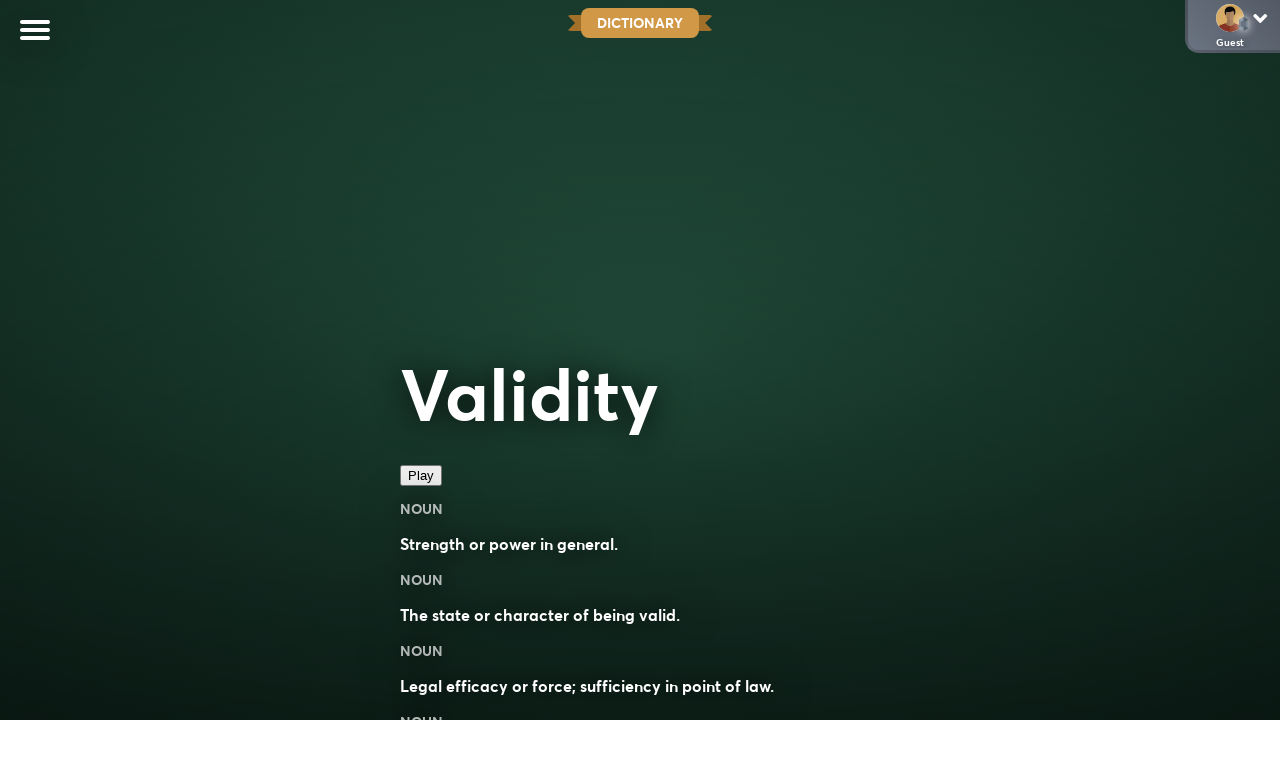

--- FILE ---
content_type: text/html; charset=UTF-8
request_url: https://wordshake.com/definition/validity
body_size: 46058
content:
<!DOCTYPE html>
<html lang="en-US">

<head>
	<title>validity - Definition and Meaning</title>
	<meta charset="UTF-8" />
	<meta name="viewport" content="width=device-width, initial-scale=1.0, minimum-scale=1.0, maximum-scale=1.0, shrink-to-fit=no, user-scalable=no" />
	<meta name="google-site-verification" content="N51ucjEr60xa_JTnAJY9acB90YzCCqlF6jEw441h2Mk" />
	<meta name="p:domain_verify" content="b18f1c9ddfd0bef59f50d6693d3c8321" />

	<link rel="icon" href="/wp-content/uploads/2023/07/wordshake-favicon-1.png" type="image/png">
	
	

	
	
	
	

	
	
	
		
	
	
	
	
	
	
	
	
	
	
	
	<!--FREESTAR-->

	
	<!-- PLACE THIS SCRIPT INSIDE OF YOUR HEAD TAGS -->

<script data-cfasync="false" type="text/javascript">
  (()=>{"use strict";var t={175:(t,e,n)=>{n.d(e,{A:()=>c});var r=n(601),o=n.n(r),i=n(314),a=n.n(i)()(o());a.push([t.id,'div._1mbd8ky{position:fixed;top:0;left:0;width:100%;height:100%;background:rgba(0,0,0,.4);z-index:999999}div._1mbd8ky *{box-sizing:border-box}div._1mbd8ky div._198yzhg{position:fixed;top:50%;left:50%;transform:translate(-50%, -50%);display:flex;flex-direction:column;justify-content:flex-start;min-height:25vh;width:50%;background-color:#fff;border:none;border-radius:1em;box-shadow:0 0 10px rgba(0,0,0,.3);text-align:center;font-size:13px;font-family:Arial,Helvetica,sans-serif;font-weight:bold;line-height:2;color:#000}div._1mbd8ky div._198yzhg *:before,div._1mbd8ky div._198yzhg *:after{content:"";display:none}@media screen and (max-width: 479px){div._1mbd8ky div._198yzhg{font-size:13px;width:90%}}@media screen and (min-width: 480px){div._1mbd8ky div._198yzhg{font-size:14px;width:80%}}@media screen and (min-width: 608px){div._1mbd8ky div._198yzhg{font-size:14px;width:70%}}@media screen and (min-width: 960px){div._1mbd8ky div._198yzhg{font-size:16px;width:70%}}@media screen and (min-width: 1200px){div._1mbd8ky div._198yzhg{font-size:16px;width:840px}}div._1mbd8ky div._198yzhg header{width:100%;background-color:rgba(0,0,0,0);border:0;color:inherit;display:block;font-size:1em;font-family:inherit;letter-spacing:normal;margin:0;opacity:1;outline:none;padding:1em 2em;position:static;text-align:center}div._1mbd8ky div._198yzhg header img{display:inline;margin:0 0 16px 0;padding:0;max-width:240px;max-height:60px}div._1mbd8ky div._198yzhg header h2{display:block;line-height:1.3;padding:0;font-family:inherit;font-weight:normal;font-style:normal;text-decoration:initial;text-align:center;font-size:1.75em;margin:0;color:inherit}div._1mbd8ky div._198yzhg header h2:not(img+*){margin-top:30px}div._1mbd8ky div._198yzhg header span.ggmtgz{position:absolute;top:0;right:15px;font-size:2em;font-weight:normal;cursor:pointer;color:inherit}div._1mbd8ky div._198yzhg header span.ggmtgz:hover{filter:brightness(115%)}div._1mbd8ky div._198yzhg section{width:100%;margin:0;padding:1em 2em;text-align:center;font-family:inherit;color:inherit;background:rgba(0,0,0,0)}div._1mbd8ky div._198yzhg section p{display:block;margin:0 0 1em 0;line-height:1.5;text-align:center;font-size:1em;font-family:inherit;color:inherit;overflow-wrap:break-word;font-weight:normal;font-style:normal;text-decoration:initial}div._1mbd8ky div._198yzhg section p:last-of-type{margin:0 0 1.5em 0}div._1mbd8ky div._198yzhg section.ijl1ch{display:block}div._1mbd8ky div._198yzhg section.ijl1ch.v1fx5m{display:none}div._1mbd8ky div._198yzhg section.ijl1ch a.nb9oy2.zl2fp4{color:var(--zl2fp4)}div._1mbd8ky div._198yzhg section.ijl1ch a.nb9oy2._1ogdq5f{text-decoration:var(--_1ogdq5f)}div._1mbd8ky div._198yzhg section.ijl1ch a.nb9oy2._1o7vm1f:visited{color:var(--_1o7vm1f)}div._1mbd8ky div._198yzhg section.ijl1ch div.axogvc{display:block;margin:.75em;padding:0}div._1mbd8ky div._198yzhg section.ijl1ch div.axogvc p._19ax4ey{max-width:80%;margin:0 auto;padding:0;font-size:.85em;color:inherit;font-style:normal;font-weight:normal;cursor:pointer}div._1mbd8ky div._198yzhg section._1863sjh{display:block}div._1mbd8ky div._198yzhg section._1863sjh.v1fx5m{display:none}div._1mbd8ky div._198yzhg section._1863sjh h4._1uwwg2n{color:inherit;text-align:initial;font-weight:normal;font-family:inherit;font-size:1.125em;margin:0 0 .5em .5em}div._1mbd8ky div._198yzhg section._1863sjh div._1w7m8bp{display:flex;margin:1.5em 0}div._1mbd8ky div._198yzhg section._1863sjh div._1w7m8bp ul.hyxf2p{max-height:300px;flex:2;list-style:none;overflow-y:auto;margin:0 1em 0 0;padding-inline-start:0}@media screen and (min-width: 608px){div._1mbd8ky div._198yzhg section._1863sjh div._1w7m8bp ul.hyxf2p{flex:1;margin:0 2em 0 0}}div._1mbd8ky div._198yzhg section._1863sjh div._1w7m8bp ul.hyxf2p li{padding:.75em;cursor:pointer;background:rgba(0,0,0,.05);font-weight:bold}div._1mbd8ky div._198yzhg section._1863sjh div._1w7m8bp ul.hyxf2p li:hover{background:rgba(0,0,0,.075)}div._1mbd8ky div._198yzhg section._1863sjh div._1w7m8bp ul.hyxf2p li.vm0jvi{color:var(--_13jktuh);background:var(--_1j43n1n)}div._1mbd8ky div._198yzhg section._1863sjh div._1w7m8bp div.rrdw3j{max-height:300px;overflow-y:auto;flex:3;display:flex;flex-direction:column;justify-content:space-between;text-align:initial}div._1mbd8ky div._198yzhg section._1863sjh div._1w7m8bp div.rrdw3j ol.aty11x{display:none;list-style-type:decimal;text-align:initial;padding:0;margin:0 2em;font-weight:normal}div._1mbd8ky div._198yzhg section._1863sjh div._1w7m8bp div.rrdw3j ol.aty11x.vm0jvi{display:block}div._1mbd8ky div._198yzhg section._1863sjh div._1w7m8bp div.rrdw3j p{margin:1em 0 0;text-align:inherit;font-style:italic}div._1mbd8ky div._198yzhg section._1863sjh button._1ungsbp{font-size:1em;text-transform:initial}div._1mbd8ky div._198yzhg button._12a8rkv{width:auto;height:auto;max-width:90%;cursor:pointer;display:inline-block;letter-spacing:normal;margin:.75em;opacity:1;outline:none;overflow-wrap:break-word;font-family:inherit;font-weight:normal;font-style:normal;text-decoration:initial;text-transform:uppercase;text-align:center;color:#fff;font-size:1.15em;padding:.75em 2em;padding-inline:2em;padding-block:.75em;line-height:normal;background:#40c28a;border:none;border-radius:.25em;box-shadow:none}div._1mbd8ky div._198yzhg button._12a8rkv:hover{filter:brightness(115%);box-shadow:none}div._1mbd8ky div._198yzhg a._1ad7ks0{height:50px;width:50px;position:absolute;bottom:5px;right:5px}div._1mbd8ky div._198yzhg a._1ad7ks0 img{position:initial;height:100%;width:100%;filter:drop-shadow(1px 1px 1px var(--_1szoe3t))}',""]);const c=a},314:t=>{t.exports=function(t){var e=[];return e.toString=function(){return this.map((function(e){var n="",r=void 0!==e[5];return e[4]&&(n+="@supports (".concat(e[4],") {")),e[2]&&(n+="@media ".concat(e[2]," {")),r&&(n+="@layer".concat(e[5].length>0?" ".concat(e[5]):""," {")),n+=t(e),r&&(n+="}"),e[2]&&(n+="}"),e[4]&&(n+="}"),n})).join("")},e.i=function(t,n,r,o,i){"string"==typeof t&&(t=[[null,t,void 0]]);var a={};if(r)for(var c=0;c<this.length;c++){var s=this[c][0];null!=s&&(a[s]=!0)}for(var l=0;l<t.length;l++){var u=[].concat(t[l]);r&&a[u[0]]||(void 0!==i&&(void 0===u[5]||(u[1]="@layer".concat(u[5].length>0?" ".concat(u[5]):""," {").concat(u[1],"}")),u[5]=i),n&&(u[2]?(u[1]="@media ".concat(u[2]," {").concat(u[1],"}"),u[2]=n):u[2]=n),o&&(u[4]?(u[1]="@supports (".concat(u[4],") {").concat(u[1],"}"),u[4]=o):u[4]="".concat(o)),e.push(u))}},e}},601:t=>{t.exports=function(t){return t[1]}},72:t=>{var e=[];function n(t){for(var n=-1,r=0;r<e.length;r++)if(e[r].identifier===t){n=r;break}return n}function r(t,r){for(var i={},a=[],c=0;c<t.length;c++){var s=t[c],l=r.base?s[0]+r.base:s[0],u=i[l]||0,d="".concat(l," ").concat(u);i[l]=u+1;var f=n(d),h={css:s[1],media:s[2],sourceMap:s[3],supports:s[4],layer:s[5]};if(-1!==f)e[f].references++,e[f].updater(h);else{var p=o(h,r);r.byIndex=c,e.splice(c,0,{identifier:d,updater:p,references:1})}a.push(d)}return a}function o(t,e){var n=e.domAPI(e);n.update(t);return function(e){if(e){if(e.css===t.css&&e.media===t.media&&e.sourceMap===t.sourceMap&&e.supports===t.supports&&e.layer===t.layer)return;n.update(t=e)}else n.remove()}}t.exports=function(t,o){var i=r(t=t||[],o=o||{});return function(t){t=t||[];for(var a=0;a<i.length;a++){var c=n(i[a]);e[c].references--}for(var s=r(t,o),l=0;l<i.length;l++){var u=n(i[l]);0===e[u].references&&(e[u].updater(),e.splice(u,1))}i=s}}},659:t=>{var e={};t.exports=function(t,n){var r=function(t){if(void 0===e[t]){var n=document.querySelector(t);if(window.HTMLIFrameElement&&n instanceof window.HTMLIFrameElement)try{n=n.contentDocument.head}catch(t){n=null}e[t]=n}return e[t]}(t);if(!r)throw new Error("Couldn't find a style target. This probably means that the value for the 'insert' parameter is invalid.");r.appendChild(n)}},540:t=>{t.exports=function(t){var e=document.createElement("style");return t.setAttributes(e,t.attributes),t.insert(e,t.options),e}},56:(t,e,n)=>{t.exports=function(t){var e=n.nc;e&&t.setAttribute("nonce",e)}},825:t=>{t.exports=function(t){if("undefined"==typeof document)return{update:function(){},remove:function(){}};var e=t.insertStyleElement(t);return{update:function(n){!function(t,e,n){var r="";n.supports&&(r+="@supports (".concat(n.supports,") {")),n.media&&(r+="@media ".concat(n.media," {"));var o=void 0!==n.layer;o&&(r+="@layer".concat(n.layer.length>0?" ".concat(n.layer):""," {")),r+=n.css,o&&(r+="}"),n.media&&(r+="}"),n.supports&&(r+="}");var i=n.sourceMap;i&&"undefined"!=typeof btoa&&(r+=`\n/*# sourceMappingURL=data:application/json;base64,`.concat(btoa(unescape(encodeURIComponent(JSON.stringify(i))))," */")),e.styleTagTransform(r,t,e.options)}(e,t,n)},remove:function(){!function(t){if(null===t.parentNode)return!1;t.parentNode.removeChild(t)}(e)}}}},113:t=>{t.exports=function(t,e){if(e.styleSheet)e.styleSheet.cssText=t;else{for(;e.firstChild;)e.removeChild(e.firstChild);e.appendChild(document.createTextNode(t))}}}},e={};function n(r){var o=e[r];if(void 0!==o)return o.exports;var i=e[r]={id:r,exports:{}};return t[r](i,i.exports,n),i.exports}n.n=t=>{var e=t&&t.__esModule?()=>t.default:()=>t;return n.d(e,{a:e}),e},n.d=(t,e)=>{for(var r in e)n.o(e,r)&&!n.o(t,r)&&Object.defineProperty(t,r,{enumerable:!0,get:e[r]})},n.o=(t,e)=>Object.prototype.hasOwnProperty.call(t,e),n.nc=void 0;const r={randomUUID:"undefined"!=typeof crypto&&crypto.randomUUID&&crypto.randomUUID.bind(crypto)};let o;const i=new Uint8Array(16);function a(){if(!o&&(o="undefined"!=typeof crypto&&crypto.getRandomValues&&crypto.getRandomValues.bind(crypto),!o))throw new Error("crypto.getRandomValues() not supported. See https://github.com/uuidjs/uuid#getrandomvalues-not-supported");return o(i)}const c=[];for(let t=0;t<256;++t)c.push((t+256).toString(16).slice(1));function s(t,e=0){return c[t[e+0]]+c[t[e+1]]+c[t[e+2]]+c[t[e+3]]+"-"+c[t[e+4]]+c[t[e+5]]+"-"+c[t[e+6]]+c[t[e+7]]+"-"+c[t[e+8]]+c[t[e+9]]+"-"+c[t[e+10]]+c[t[e+11]]+c[t[e+12]]+c[t[e+13]]+c[t[e+14]]+c[t[e+15]]}const l=function(t,e,n){if(r.randomUUID&&!e&&!t)return r.randomUUID();const o=(t=t||{}).random||(t.rng||a)();if(o[6]=15&o[6]|64,o[8]=63&o[8]|128,e){n=n||0;for(let t=0;t<16;++t)e[n+t]=o[t];return e}return s(o)};var u=n(72),d=n.n(u),f=n(825),h=n.n(f),p=n(659),v=n.n(p),m=n(56),y=n.n(m),g=n(540),b=n.n(g),w=n(113),x=n.n(w),k=n(175),L={};L.styleTagTransform=x(),L.setAttributes=y(),L.insert=v().bind(null,"head"),L.domAPI=h(),L.insertStyleElement=b();d()(k.A,L);k.A&&k.A.locals&&k.A.locals;function E(t){return E="function"==typeof Symbol&&"symbol"==typeof Symbol.iterator?function(t){return typeof t}:function(t){return t&&"function"==typeof Symbol&&t.constructor===Symbol&&t!==Symbol.prototype?"symbol":typeof t},E(t)}function C(){C=function(){return e};var t,e={},n=Object.prototype,r=n.hasOwnProperty,o=Object.defineProperty||function(t,e,n){t[e]=n.value},i="function"==typeof Symbol?Symbol:{},a=i.iterator||"@@iterator",c=i.asyncIterator||"@@asyncIterator",s=i.toStringTag||"@@toStringTag";function l(t,e,n){return Object.defineProperty(t,e,{value:n,enumerable:!0,configurable:!0,writable:!0}),t[e]}try{l({},"")}catch(t){l=function(t,e,n){return t[e]=n}}function u(t,e,n,r){var i=e&&e.prototype instanceof y?e:y,a=Object.create(i.prototype),c=new T(r||[]);return o(a,"_invoke",{value:A(t,n,c)}),a}function d(t,e,n){try{return{type:"normal",arg:t.call(e,n)}}catch(t){return{type:"throw",arg:t}}}e.wrap=u;var f="suspendedStart",h="suspendedYield",p="executing",v="completed",m={};function y(){}function g(){}function b(){}var w={};l(w,a,(function(){return this}));var x=Object.getPrototypeOf,k=x&&x(x(_([])));k&&k!==n&&r.call(k,a)&&(w=k);var L=b.prototype=y.prototype=Object.create(w);function S(t){["next","throw","return"].forEach((function(e){l(t,e,(function(t){return this._invoke(e,t)}))}))}function j(t,e){function n(o,i,a,c){var s=d(t[o],t,i);if("throw"!==s.type){var l=s.arg,u=l.value;return u&&"object"==E(u)&&r.call(u,"__await")?e.resolve(u.__await).then((function(t){n("next",t,a,c)}),(function(t){n("throw",t,a,c)})):e.resolve(u).then((function(t){l.value=t,a(l)}),(function(t){return n("throw",t,a,c)}))}c(s.arg)}var i;o(this,"_invoke",{value:function(t,r){function o(){return new e((function(e,o){n(t,r,e,o)}))}return i=i?i.then(o,o):o()}})}function A(e,n,r){var o=f;return function(i,a){if(o===p)throw Error("Generator is already running");if(o===v){if("throw"===i)throw a;return{value:t,done:!0}}for(r.method=i,r.arg=a;;){var c=r.delegate;if(c){var s=I(c,r);if(s){if(s===m)continue;return s}}if("next"===r.method)r.sent=r._sent=r.arg;else if("throw"===r.method){if(o===f)throw o=v,r.arg;r.dispatchException(r.arg)}else"return"===r.method&&r.abrupt("return",r.arg);o=p;var l=d(e,n,r);if("normal"===l.type){if(o=r.done?v:h,l.arg===m)continue;return{value:l.arg,done:r.done}}"throw"===l.type&&(o=v,r.method="throw",r.arg=l.arg)}}}function I(e,n){var r=n.method,o=e.iterator[r];if(o===t)return n.delegate=null,"throw"===r&&e.iterator.return&&(n.method="return",n.arg=t,I(e,n),"throw"===n.method)||"return"!==r&&(n.method="throw",n.arg=new TypeError("The iterator does not provide a '"+r+"' method")),m;var i=d(o,e.iterator,n.arg);if("throw"===i.type)return n.method="throw",n.arg=i.arg,n.delegate=null,m;var a=i.arg;return a?a.done?(n[e.resultName]=a.value,n.next=e.nextLoc,"return"!==n.method&&(n.method="next",n.arg=t),n.delegate=null,m):a:(n.method="throw",n.arg=new TypeError("iterator result is not an object"),n.delegate=null,m)}function P(t){var e={tryLoc:t[0]};1 in t&&(e.catchLoc=t[1]),2 in t&&(e.finallyLoc=t[2],e.afterLoc=t[3]),this.tryEntries.push(e)}function Y(t){var e=t.completion||{};e.type="normal",delete e.arg,t.completion=e}function T(t){this.tryEntries=[{tryLoc:"root"}],t.forEach(P,this),this.reset(!0)}function _(e){if(e||""===e){var n=e[a];if(n)return n.call(e);if("function"==typeof e.next)return e;if(!isNaN(e.length)){var o=-1,i=function n(){for(;++o<e.length;)if(r.call(e,o))return n.value=e[o],n.done=!1,n;return n.value=t,n.done=!0,n};return i.next=i}}throw new TypeError(E(e)+" is not iterable")}return g.prototype=b,o(L,"constructor",{value:b,configurable:!0}),o(b,"constructor",{value:g,configurable:!0}),g.displayName=l(b,s,"GeneratorFunction"),e.isGeneratorFunction=function(t){var e="function"==typeof t&&t.constructor;return!!e&&(e===g||"GeneratorFunction"===(e.displayName||e.name))},e.mark=function(t){return Object.setPrototypeOf?Object.setPrototypeOf(t,b):(t.__proto__=b,l(t,s,"GeneratorFunction")),t.prototype=Object.create(L),t},e.awrap=function(t){return{__await:t}},S(j.prototype),l(j.prototype,c,(function(){return this})),e.AsyncIterator=j,e.async=function(t,n,r,o,i){void 0===i&&(i=Promise);var a=new j(u(t,n,r,o),i);return e.isGeneratorFunction(n)?a:a.next().then((function(t){return t.done?t.value:a.next()}))},S(L),l(L,s,"Generator"),l(L,a,(function(){return this})),l(L,"toString",(function(){return"[object Generator]"})),e.keys=function(t){var e=Object(t),n=[];for(var r in e)n.push(r);return n.reverse(),function t(){for(;n.length;){var r=n.pop();if(r in e)return t.value=r,t.done=!1,t}return t.done=!0,t}},e.values=_,T.prototype={constructor:T,reset:function(e){if(this.prev=0,this.next=0,this.sent=this._sent=t,this.done=!1,this.delegate=null,this.method="next",this.arg=t,this.tryEntries.forEach(Y),!e)for(var n in this)"t"===n.charAt(0)&&r.call(this,n)&&!isNaN(+n.slice(1))&&(this[n]=t)},stop:function(){this.done=!0;var t=this.tryEntries[0].completion;if("throw"===t.type)throw t.arg;return this.rval},dispatchException:function(e){if(this.done)throw e;var n=this;function o(r,o){return c.type="throw",c.arg=e,n.next=r,o&&(n.method="next",n.arg=t),!!o}for(var i=this.tryEntries.length-1;i>=0;--i){var a=this.tryEntries[i],c=a.completion;if("root"===a.tryLoc)return o("end");if(a.tryLoc<=this.prev){var s=r.call(a,"catchLoc"),l=r.call(a,"finallyLoc");if(s&&l){if(this.prev<a.catchLoc)return o(a.catchLoc,!0);if(this.prev<a.finallyLoc)return o(a.finallyLoc)}else if(s){if(this.prev<a.catchLoc)return o(a.catchLoc,!0)}else{if(!l)throw Error("try statement without catch or finally");if(this.prev<a.finallyLoc)return o(a.finallyLoc)}}}},abrupt:function(t,e){for(var n=this.tryEntries.length-1;n>=0;--n){var o=this.tryEntries[n];if(o.tryLoc<=this.prev&&r.call(o,"finallyLoc")&&this.prev<o.finallyLoc){var i=o;break}}i&&("break"===t||"continue"===t)&&i.tryLoc<=e&&e<=i.finallyLoc&&(i=null);var a=i?i.completion:{};return a.type=t,a.arg=e,i?(this.method="next",this.next=i.finallyLoc,m):this.complete(a)},complete:function(t,e){if("throw"===t.type)throw t.arg;return"break"===t.type||"continue"===t.type?this.next=t.arg:"return"===t.type?(this.rval=this.arg=t.arg,this.method="return",this.next="end"):"normal"===t.type&&e&&(this.next=e),m},finish:function(t){for(var e=this.tryEntries.length-1;e>=0;--e){var n=this.tryEntries[e];if(n.finallyLoc===t)return this.complete(n.completion,n.afterLoc),Y(n),m}},catch:function(t){for(var e=this.tryEntries.length-1;e>=0;--e){var n=this.tryEntries[e];if(n.tryLoc===t){var r=n.completion;if("throw"===r.type){var o=r.arg;Y(n)}return o}}throw Error("illegal catch attempt")},delegateYield:function(e,n,r){return this.delegate={iterator:_(e),resultName:n,nextLoc:r},"next"===this.method&&(this.arg=t),m}},e}function S(t,e,n,r,o,i,a){try{var c=t[i](a),s=c.value}catch(t){return void n(t)}c.done?e(s):Promise.resolve(s).then(r,o)}function j(t){return function(){var e=this,n=arguments;return new Promise((function(r,o){var i=t.apply(e,n);function a(t){S(i,r,o,a,c,"next",t)}function c(t){S(i,r,o,a,c,"throw",t)}a(void 0)}))}}var A="ZnMtYWRiLWVycg",I=function(){var t=j(C().mark((function t(){var e,n,r,o,i;return C().wrap((function(t){for(;;)switch(t.prev=t.next){case 0:if(document.body){t.next=3;break}return t.next=3,new Promise((function(t){return document.addEventListener("DOMContentLoaded",t)}));case 3:for(e=["YWQ=","YmFubmVyLWFk","YmFubmVyX2Fk","YmFubmVyLWFkLWNvbnRhaW5lcg==","YWQtc2lkZXJhaWw=","c3RpY2t5YWRz","aW1wcnRudC1jbnQ="],(n=document.createElement("div")).textContent=Math.random().toString(),n.setAttribute(atob("ZGF0YS1mcmVlc3Rhci1hZA=="),Math.random().toString()),r=0;r<e.length;r++)n.classList.add(atob(e[r]));if(n.style.display="block",document.body.appendChild(n),o=window.getComputedStyle(n),i=null==o?void 0:o.display,n.remove(),"none"!==i){t.next=15;break}throw new Error(A);case 15:case"end":return t.stop()}}),t)})));return function(){return t.apply(this,arguments)}}(),P=function(){var t=j(C().mark((function t(e){var n,r=arguments;return C().wrap((function(t){for(;;)switch(t.prev=t.next){case 0:return n=r.length>1&&void 0!==r[1]&&r[1],t.abrupt("return",new Promise((function(t,r){var o=document.createElement("script");try{o.src=e,o.addEventListener("load",(function(){n?T(e,t,r):t()})),o.addEventListener("error",(function(){r(A)})),document.head.appendChild(o)}catch(t){r(t)}finally{o.remove()}})));case 2:case"end":return t.stop()}}),t)})));return function(e){return t.apply(this,arguments)}}(),Y=function(){var t=j(C().mark((function t(){var e,n=arguments;return C().wrap((function(t){for(;;)switch(t.prev=t.next){case 0:return e=n.length>0&&void 0!==n[0]?n[0]:atob("aHR0cHM6Ly9hLnB1Yi5uZXR3b3JrL2NvcmUvaW1ncy8xLnBuZw"),t.abrupt("return",new Promise((function(t,n){var r=encodeURIComponent((new Date).toISOString().split("Z")[0]),o=document.createElement("img");o.src="".concat(e,"?x=").concat(r),o.onload=j(C().mark((function r(){return C().wrap((function(r){for(;;)switch(r.prev=r.next){case 0:return r.next=2,T(e,t,n);case 2:t(),o.remove();case 4:case"end":return r.stop()}}),r)}))),o.onerror=function(){n(A),o.remove()},document.body.appendChild(o)})));case 2:case"end":return t.stop()}}),t)})));return function(){return t.apply(this,arguments)}}(),T=function(){var t=j(C().mark((function t(e,n,r){var o,i,a,c;return C().wrap((function(t){for(;;)switch(t.prev=t.next){case 0:return t.prev=0,t.next=3,fetch(e);case 3:o=t.sent,i=null==o?void 0:o.redirected,a=null==o?void 0:o.url,c=!!a&&a!==e,i||c?r(A):n(),t.next=13;break;case 10:t.prev=10,t.t0=t.catch(0),r(A);case 13:case"end":return t.stop()}}),t,null,[[0,10]])})));return function(e,n,r){return t.apply(this,arguments)}}();function _(t){return _="function"==typeof Symbol&&"symbol"==typeof Symbol.iterator?function(t){return typeof t}:function(t){return t&&"function"==typeof Symbol&&t.constructor===Symbol&&t!==Symbol.prototype?"symbol":typeof t},_(t)}function z(){z=function(){return e};var t,e={},n=Object.prototype,r=n.hasOwnProperty,o=Object.defineProperty||function(t,e,n){t[e]=n.value},i="function"==typeof Symbol?Symbol:{},a=i.iterator||"@@iterator",c=i.asyncIterator||"@@asyncIterator",s=i.toStringTag||"@@toStringTag";function l(t,e,n){return Object.defineProperty(t,e,{value:n,enumerable:!0,configurable:!0,writable:!0}),t[e]}try{l({},"")}catch(t){l=function(t,e,n){return t[e]=n}}function u(t,e,n,r){var i=e&&e.prototype instanceof y?e:y,a=Object.create(i.prototype),c=new P(r||[]);return o(a,"_invoke",{value:S(t,n,c)}),a}function d(t,e,n){try{return{type:"normal",arg:t.call(e,n)}}catch(t){return{type:"throw",arg:t}}}e.wrap=u;var f="suspendedStart",h="suspendedYield",p="executing",v="completed",m={};function y(){}function g(){}function b(){}var w={};l(w,a,(function(){return this}));var x=Object.getPrototypeOf,k=x&&x(x(Y([])));k&&k!==n&&r.call(k,a)&&(w=k);var L=b.prototype=y.prototype=Object.create(w);function E(t){["next","throw","return"].forEach((function(e){l(t,e,(function(t){return this._invoke(e,t)}))}))}function C(t,e){function n(o,i,a,c){var s=d(t[o],t,i);if("throw"!==s.type){var l=s.arg,u=l.value;return u&&"object"==_(u)&&r.call(u,"__await")?e.resolve(u.__await).then((function(t){n("next",t,a,c)}),(function(t){n("throw",t,a,c)})):e.resolve(u).then((function(t){l.value=t,a(l)}),(function(t){return n("throw",t,a,c)}))}c(s.arg)}var i;o(this,"_invoke",{value:function(t,r){function o(){return new e((function(e,o){n(t,r,e,o)}))}return i=i?i.then(o,o):o()}})}function S(e,n,r){var o=f;return function(i,a){if(o===p)throw Error("Generator is already running");if(o===v){if("throw"===i)throw a;return{value:t,done:!0}}for(r.method=i,r.arg=a;;){var c=r.delegate;if(c){var s=j(c,r);if(s){if(s===m)continue;return s}}if("next"===r.method)r.sent=r._sent=r.arg;else if("throw"===r.method){if(o===f)throw o=v,r.arg;r.dispatchException(r.arg)}else"return"===r.method&&r.abrupt("return",r.arg);o=p;var l=d(e,n,r);if("normal"===l.type){if(o=r.done?v:h,l.arg===m)continue;return{value:l.arg,done:r.done}}"throw"===l.type&&(o=v,r.method="throw",r.arg=l.arg)}}}function j(e,n){var r=n.method,o=e.iterator[r];if(o===t)return n.delegate=null,"throw"===r&&e.iterator.return&&(n.method="return",n.arg=t,j(e,n),"throw"===n.method)||"return"!==r&&(n.method="throw",n.arg=new TypeError("The iterator does not provide a '"+r+"' method")),m;var i=d(o,e.iterator,n.arg);if("throw"===i.type)return n.method="throw",n.arg=i.arg,n.delegate=null,m;var a=i.arg;return a?a.done?(n[e.resultName]=a.value,n.next=e.nextLoc,"return"!==n.method&&(n.method="next",n.arg=t),n.delegate=null,m):a:(n.method="throw",n.arg=new TypeError("iterator result is not an object"),n.delegate=null,m)}function A(t){var e={tryLoc:t[0]};1 in t&&(e.catchLoc=t[1]),2 in t&&(e.finallyLoc=t[2],e.afterLoc=t[3]),this.tryEntries.push(e)}function I(t){var e=t.completion||{};e.type="normal",delete e.arg,t.completion=e}function P(t){this.tryEntries=[{tryLoc:"root"}],t.forEach(A,this),this.reset(!0)}function Y(e){if(e||""===e){var n=e[a];if(n)return n.call(e);if("function"==typeof e.next)return e;if(!isNaN(e.length)){var o=-1,i=function n(){for(;++o<e.length;)if(r.call(e,o))return n.value=e[o],n.done=!1,n;return n.value=t,n.done=!0,n};return i.next=i}}throw new TypeError(_(e)+" is not iterable")}return g.prototype=b,o(L,"constructor",{value:b,configurable:!0}),o(b,"constructor",{value:g,configurable:!0}),g.displayName=l(b,s,"GeneratorFunction"),e.isGeneratorFunction=function(t){var e="function"==typeof t&&t.constructor;return!!e&&(e===g||"GeneratorFunction"===(e.displayName||e.name))},e.mark=function(t){return Object.setPrototypeOf?Object.setPrototypeOf(t,b):(t.__proto__=b,l(t,s,"GeneratorFunction")),t.prototype=Object.create(L),t},e.awrap=function(t){return{__await:t}},E(C.prototype),l(C.prototype,c,(function(){return this})),e.AsyncIterator=C,e.async=function(t,n,r,o,i){void 0===i&&(i=Promise);var a=new C(u(t,n,r,o),i);return e.isGeneratorFunction(n)?a:a.next().then((function(t){return t.done?t.value:a.next()}))},E(L),l(L,s,"Generator"),l(L,a,(function(){return this})),l(L,"toString",(function(){return"[object Generator]"})),e.keys=function(t){var e=Object(t),n=[];for(var r in e)n.push(r);return n.reverse(),function t(){for(;n.length;){var r=n.pop();if(r in e)return t.value=r,t.done=!1,t}return t.done=!0,t}},e.values=Y,P.prototype={constructor:P,reset:function(e){if(this.prev=0,this.next=0,this.sent=this._sent=t,this.done=!1,this.delegate=null,this.method="next",this.arg=t,this.tryEntries.forEach(I),!e)for(var n in this)"t"===n.charAt(0)&&r.call(this,n)&&!isNaN(+n.slice(1))&&(this[n]=t)},stop:function(){this.done=!0;var t=this.tryEntries[0].completion;if("throw"===t.type)throw t.arg;return this.rval},dispatchException:function(e){if(this.done)throw e;var n=this;function o(r,o){return c.type="throw",c.arg=e,n.next=r,o&&(n.method="next",n.arg=t),!!o}for(var i=this.tryEntries.length-1;i>=0;--i){var a=this.tryEntries[i],c=a.completion;if("root"===a.tryLoc)return o("end");if(a.tryLoc<=this.prev){var s=r.call(a,"catchLoc"),l=r.call(a,"finallyLoc");if(s&&l){if(this.prev<a.catchLoc)return o(a.catchLoc,!0);if(this.prev<a.finallyLoc)return o(a.finallyLoc)}else if(s){if(this.prev<a.catchLoc)return o(a.catchLoc,!0)}else{if(!l)throw Error("try statement without catch or finally");if(this.prev<a.finallyLoc)return o(a.finallyLoc)}}}},abrupt:function(t,e){for(var n=this.tryEntries.length-1;n>=0;--n){var o=this.tryEntries[n];if(o.tryLoc<=this.prev&&r.call(o,"finallyLoc")&&this.prev<o.finallyLoc){var i=o;break}}i&&("break"===t||"continue"===t)&&i.tryLoc<=e&&e<=i.finallyLoc&&(i=null);var a=i?i.completion:{};return a.type=t,a.arg=e,i?(this.method="next",this.next=i.finallyLoc,m):this.complete(a)},complete:function(t,e){if("throw"===t.type)throw t.arg;return"break"===t.type||"continue"===t.type?this.next=t.arg:"return"===t.type?(this.rval=this.arg=t.arg,this.method="return",this.next="end"):"normal"===t.type&&e&&(this.next=e),m},finish:function(t){for(var e=this.tryEntries.length-1;e>=0;--e){var n=this.tryEntries[e];if(n.finallyLoc===t)return this.complete(n.completion,n.afterLoc),I(n),m}},catch:function(t){for(var e=this.tryEntries.length-1;e>=0;--e){var n=this.tryEntries[e];if(n.tryLoc===t){var r=n.completion;if("throw"===r.type){var o=r.arg;I(n)}return o}}throw Error("illegal catch attempt")},delegateYield:function(e,n,r){return this.delegate={iterator:Y(e),resultName:n,nextLoc:r},"next"===this.method&&(this.arg=t),m}},e}function O(t,e,n,r,o,i,a){try{var c=t[i](a),s=c.value}catch(t){return void n(t)}c.done?e(s):Promise.resolve(s).then(r,o)}function H(t){return function(){var e=this,n=arguments;return new Promise((function(r,o){var i=t.apply(e,n);function a(t){O(i,r,o,a,c,"next",t)}function c(t){O(i,r,o,a,c,"throw",t)}a(void 0)}))}}function U(t,e){for(var n=0;n<e.length;n++){var r=e[n];r.enumerable=r.enumerable||!1,r.configurable=!0,"value"in r&&(r.writable=!0),Object.defineProperty(t,R(r.key),r)}}function R(t){var e=function(t,e){if("object"!=_(t)||!t)return t;var n=t[Symbol.toPrimitive];if(void 0!==n){var r=n.call(t,e||"default");if("object"!=_(r))return r;throw new TypeError("@@toPrimitive must return a primitive value.")}return("string"===e?String:Number)(t)}(t,"string");return"symbol"==_(e)?e:e+""}var F=function(){return t=function t(e){!function(t,e){if(!(t instanceof e))throw new TypeError("Cannot call a class as a function")}(this,t),this.config=null,this.langCode=null,this.languages=this.getUserPreferredLanguages(e)},e=[{key:"init",value:(i=H(z().mark((function t(){return z().wrap((function(t){for(;;)switch(t.prev=t.next){case 0:return t.next=2,this.fetchConfig();case 2:this.config=t.sent,null!==this.config&&(this.langCode=this.getFirstSupportedLanguage(this.languages),this.observe());case 4:case"end":return t.stop()}}),t,this)}))),function(){return i.apply(this,arguments)})},{key:"fetchConfig",value:(o=H(z().mark((function t(){var e,n,r,o,i,a;return z().wrap((function(t){for(;;)switch(t.prev=t.next){case 0:return n=(e=["Y29uZmlnLmNvbmZpZy1mYWN0b3J5LmNvbQ==","Y29uZmlnLmNvbnRlbnQtc2V0dGluZ3MuY29t","Y29uZmlnLnNpdGUtY29uZmlnLmNvbQ==","Y29uZmlnLmZyZmlndXJlcy5jb20="]).length-1,r=Number.isNaN(Number(localStorage.getItem("fs.cdi")))?0:Number(localStorage.getItem("fs.cdi")),o=Number.isNaN(Number(localStorage.getItem("fs.cfc")))?0:Number(localStorage.getItem("fs.cfc")),i=atob(e[r]),a="https://".concat(i,"/wordshake-com.json"),t.prev=6,t.next=9,fetch(a);case 9:return t.abrupt("return",t.sent.json());case 12:return t.prev=12,t.t0=t.catch(6),++o>=3&&(o=0,r++),r>n&&(r=0),t.abrupt("return",null);case 18:return t.prev=18,localStorage.setItem("fs.cdi",r),localStorage.setItem("fs.cfc",o),t.finish(18);case 22:case"end":return t.stop()}}),t,null,[[6,12,18,22]])}))),function(){return o.apply(this,arguments)})},{key:"killScroll",value:function(t){if(t.isScrollDisabled){this.existingOverflow=document.body.style.overflow,document.body.style.overflow="hidden";var e=window.pageYOffset||document.documentElement.scrollTop,n=window.pageXOffset||document.documentElement.scrollLeft;document.body.style.top="-".concat(e,"px"),document.body.style.left="-".concat(n,"px"),window.onscroll=function(){window.scrollTo(n,e)}}}},{key:"reviveScroll",value:function(){document.body.style.overflow=this.existingOverflow||"",window.onscroll=function(){}}},{key:"getUserPreferredLanguages",value:function(t){var e=t.languages,n=t.language,r=void 0===e?[n]:e;if(r)return r.map((function(t){var e=t.trim().toLowerCase();if(!e.includes("zh"))return e.split(/-|_/)[0];var n=e.split(/-|_/)[1];return"zh"===e||["hans","cn","sg"].includes(n)?"zh":["hant","hk","mo","tw"].includes(n)?"zh-hant":void 0}))}},{key:"getFirstSupportedLanguage",value:function(t){var e=this,n=["title","paragraphOne","buttonText"],r=t.find((function(t){return n.every((function(n){return!!e.config[n][t]}))}));return void 0!==r?r:"en"}},{key:"getLocalizedTextContent",value:function(t,e){var n,r=arguments.length>2&&void 0!==arguments[2]&&arguments[2],o=t[e];if(void 0===o)throw new Error("Config text not found for text key ".concat(e));return r?null!==(n=o[this.langCode])&&void 0!==n?n:o.en:o[this.langCode]}},{key:"getPixelString",value:function(t){return"number"==typeof t?"".concat(t,"px"):null}},{key:"pickContrastingColorValue",value:function(t,e,n){var r=t.substring(1,7);return.299*parseInt(r.substring(0,2),16)+.587*parseInt(r.substring(2,4),16)+.114*parseInt(r.substring(4,6),16)>=128?e:n}},{key:"generateOverlay",value:function(t){var e=this,n=t.siteId,r=t.isCloseEnabled,o=t.dismissDuration,i=t.dismissDurationPv,a=t.logoUrl,c=t.font,s=t.paragraphTwo,l=t.paragraphThree,u=t.closeText,d=t.linkText,f=t.linkUrl,h=t.textColor,p=t.headerTextColor,v=t.buttonTextColor,m=t.headerBgColor,y=t.bgColor,g=t.buttonBgColor,b=t.borderColor,w=t.borderWidth,x=t.borderRadius,k=t.closeButtonColor,L=t.closeTextColor,E=t.linkTextColor,C=t.linkTextDecoration,S=t.linkVisitedTextColor,j=t.hasFsBranding,A=t.disableInstructions,I=document.createElement("div");I.style.setProperty("--_1j43n1n",g||"#40C28A"),I.style.setProperty("--_13jktuh",v||"#000000"),I.style.setProperty("--_1szoe3t",this.pickContrastingColorValue(y||"#FFFFFF","white","black")),E&&I.style.setProperty("--zl2fp4",E),S&&I.style.setProperty("--_1o7vm1f",S),C&&I.style.setProperty("--_1ogdq5f",C),I.classList.add("_1mbd8ky"),I.id="eavgqh",I.dir="auto",this.oid=I.id;var P=document.createElement("div");P.classList.add("_198yzhg"),y&&(P.style.backgroundColor=y),c&&(P.style.fontFamily=c),h&&(P.style.color=h);var Y=this.getPixelString(x),T=this.getPixelString(w);Y&&(P.style.borderRadius=Y),(b||T)&&(P.style.borderStyle="solid"),b&&(P.style.borderColor=b),T&&(P.style.borderWidth=T);var _=document.createElement("header");if(p&&(_.style.color=p),m){_.style.backgroundColor=m;var z=Y||"1em";_.style.borderTopLeftRadius=z,_.style.borderTopRightRadius=z}if(a){var O=document.createElement("img");O.src=a,O.alt="Logo",O.onerror=function(){this.style.display="none"},_.appendChild(O)}var H=document.createElement("h2");H.textContent=this.getLocalizedTextContent(t,"title"),_.appendChild(H);var U=document.createElement("section");U.classList.add("ijl1ch");var R=document.createElement("p");if(R.textContent=this.getLocalizedTextContent(t,"paragraphOne"),U.appendChild(R),s&&0!==Object.keys(s).length){var F=document.createElement("p");F.textContent=this.getLocalizedTextContent(t,"paragraphTwo"),U.appendChild(F)}if(l&&0!==Object.keys(l).length){var B=document.createElement("p");B.textContent=this.getLocalizedTextContent(t,"paragraphThree"),U.appendChild(B)}var V=d&&this.getLocalizedTextContent(t,"linkText"),N=f&&this.getLocalizedTextContent(t,"linkUrl",!0);if(V&&N){var G=document.createElement("div");G.style.margin="0 0 1em";var Q=document.createElement("a");Q.classList.add("nb9oy2"),E&&Q.classList.add("zl2fp4"),S&&Q.classList.add("_1o7vm1f"),C&&Q.classList.add("_1ogdq5f"),Q.textContent=V,Q.href=N,Q.target="_blank",G.appendChild(Q),U.appendChild(G)}var D=document.createElement("button");if(D.classList.add("_12a8rkv"),D.tabIndex=0,D.textContent=this.getLocalizedTextContent(t,"buttonText"),g&&(D.style.backgroundColor=g),v&&(D.style.color=v),D.onclick=function(){document.querySelector("section.ijl1ch").classList.add("v1fx5m"),document.querySelector("section._1863sjh").classList.remove("v1fx5m")},U.appendChild(D),r){var M=function(){I.remove(),e.reviveScroll(),o||i?(sessionStorage.removeItem("fs.adb".concat(n||"",".dis")),i?e.updateValues("p"):o&&e.updateValues("dt")):sessionStorage.setItem("fs.adb".concat(n||"",".dis"),"1")},W=document.createElement("span");if(W.classList.add("ggmtgz"),W.innerHTML="&times;",W.tabIndex=0,k&&(W.style.color=k),W.addEventListener("click",M),_.appendChild(W),u&&0!==Object.keys(u).length){var J=document.createElement("div");J.classList.add("axogvc");var Z=document.createElement("p");Z.classList.add("_19ax4ey"),Z.textContent=this.getLocalizedTextContent(t,"closeText"),L&&(Z.style.color=L),Z.addEventListener("click",M),J.appendChild(Z),U.appendChild(J)}}var q=document.createElement("section");q.classList.add("_1863sjh","v1fx5m");var X=document.createElement("h4");X.classList.add("_1uwwg2n"),X.textContent=this.getLocalizedTextContent(t,"instructionsTitle");var K=document.createElement("div");K.classList.add("_1w7m8bp");var $=document.createElement("ul");$.classList.add("hyxf2p");var tt=document.createElement("div");tt.classList.add("rrdw3j"),A.forEach((function(t,n){var r=document.createElement("li");r.onclick=function(){return function(t){for(var e=document.querySelectorAll(".hyxf2p > li"),n=document.getElementsByClassName("aty11x"),r=0;r<n.length;r++)e[r].classList.remove("vm0jvi"),n[r].classList.remove("vm0jvi");e[t].classList.add("vm0jvi"),n[t].classList.add("vm0jvi")}(n)},r.textContent=e.getLocalizedTextContent(t,"name",!0),$.appendChild(r);var o=document.createElement("ol");o.classList.add("aty11x"),0===n&&(r.classList.add("vm0jvi"),o.classList.add("vm0jvi")),e.getLocalizedTextContent(t,"steps").forEach((function(t){var e=document.createElement("li");e.textContent=t,o.appendChild(e)})),tt.appendChild(o)}));var et=this.getLocalizedTextContent(t,"disclaimerText"),nt=document.createElement("p");nt.textContent=et,tt.appendChild(nt),K.appendChild($),K.appendChild(tt);var rt=document.createElement("button");if(rt.classList.add("_12a8rkv","_1ungsbp"),rt.textContent=this.getLocalizedTextContent(t,"backButtonText"),g&&(rt.style.backgroundColor=g),v&&(rt.style.color=v),rt.onclick=function(){document.querySelector("section._1863sjh").classList.add("v1fx5m"),document.querySelector("section.ijl1ch").classList.remove("v1fx5m")},q.appendChild(X),q.appendChild(K),q.appendChild(rt),P.appendChild(_),P.appendChild(U),P.appendChild(q),j){var ot=document.createElement("a");ot.classList.add("_1ad7ks0"),ot.href=atob("aHR0cHM6Ly9mcmVlc3Rhci5jb20vYWQtcHJvZHVjdHMvZGVza3RvcC1tb2JpbGUvZnJlZXN0YXItcmVjb3ZlcmVk"),ot.target="_blank";var it=document.createElement("img");it.alt="Logo",it.src=this.pickContrastingColorValue(y||"#FFFFFF","[data-uri]","[data-uri]"),ot.appendChild(it),P.appendChild(ot)}return I.appendChild(P),I}},{key:"getAndSetOverlay",value:(r=H(z().mark((function t(e){var n,r,o,i;return z().wrap((function(t){for(;;)switch(t.prev=t.next){case 0:if(this.post(!0,e),e.dismissDuration||e.dismissDurationPv||"1"!==sessionStorage.getItem("fs.adb".concat(e.siteId||"",".dis"))){t.next=3;break}return t.abrupt("return");case 3:if(n=localStorage.getItem("fs.adb"),r=n&&JSON.parse(n),!e.dismissDurationPv||!r.p||"number"!=typeof r.p){t.next=14;break}if(!(e.dismissDurationPv<=r.p+1)){t.next=10;break}this.clearValue("p"),t.next=12;break;case 10:return this.updateValues("p"),t.abrupt("return");case 12:t.next=15;break;case 14:this.clearValue("p");case 15:if(o=parseInt(r.dt,10),!e.dismissDuration||!o){t.next=25;break}if(!(Math.abs((Date.now()-o)/36e5)<e.dismissDuration)){t.next=22;break}return t.abrupt("return");case 22:this.clearValue("dt");case 23:t.next=26;break;case 25:this.clearValue("dt");case 26:if(document.body){t.next=29;break}return t.next=29,new Promise((function(t){return document.addEventListener("DOMContentLoaded",t)}));case 29:if(this.killScroll(e),null===document.querySelector("#".concat(this.oid))){t.next=32;break}return t.abrupt("return");case 32:i=this.generateOverlay(e),document.body.appendChild(i);case 34:case"end":return t.stop()}}),t,this)}))),function(t){return r.apply(this,arguments)})},{key:"getStatus",value:function(t,e){return!0===e?1:2===t||1===t?2:0}},{key:"getAndSetData",value:function(t){var e,n,r,o=localStorage.getItem("fs.adb"),i=o&&JSON.parse(o),a=Date.now();return i?(e=i.i,n=i.ot,r=this.getStatus(i.s,t)):(i={},e=l(),n=a,r=t?1:0),i.i=e,i.s=r,i.ot=n,i.lt=a,localStorage.setItem("fs.adb",JSON.stringify(i)),i}},{key:"updateValues",value:function(t){var e=localStorage.getItem("fs.adb"),n=e&&JSON.parse(e);"p"===t?(n.p=n.p?n.p+1:1,n.dt&&delete n.dt):"dt"===t&&(n.dt=Date.now(),n.p&&delete n.p),localStorage.setItem("fs.adb",JSON.stringify(n))}},{key:"clearValue",value:function(t){var e=localStorage.getItem("fs.adb"),n=e&&JSON.parse(e);n[t]&&(delete n[t],localStorage.setItem("fs.adb",JSON.stringify(n)))}},{key:"post",value:function(t,e){var n=atob("c2l0ZS1jb25maWcuY29t"),r=e.cDomain||n,o="https://".concat(r,"/v2/abr"),i=this.getAndSetData(t),a=e.accountId,c=e.siteId,s=navigator.userAgent||window.navigator.userAgent,l=document.referrer,u=window.location,d={accountId:a,siteId:c,userId:i.i,url:u.href,referalURL:l,userAgent:s,status:function(t){switch(t){case 0:return"not detected";case 1:return"detected";case 2:return"recovered";default:return}}(i.s),returning:i.ot!==i.lt,version:"1.4.0"};fetch(o,{method:"POST",headers:{"Content-Type":"application/json","X-Client-Geo-Location":"{client_region},{client_region_subdivision},{client_city}"},body:JSON.stringify(d)}).catch((function(){}))}},{key:"observe",value:function(){var t=this,e="";new MutationObserver((function(){location.pathname!==e&&(e=location.pathname,t.run())})).observe(document,{subtree:!0,childList:!0})}},{key:"run",value:function(){var t=this,e=this.config;setTimeout(H(z().mark((function n(){return z().wrap((function(n){for(;;)switch(n.prev=n.next){case 0:return n.prev=0,n.next=3,I();case 3:return n.next=5,Y();case 5:return n.next=7,P(atob("aHR0cHM6Ly9hLnB1Yi5uZXR3b3JrL2NvcmUvcHJlYmlkLXVuaXZlcnNhbC1jcmVhdGl2ZS5qcw=="),!0);case 7:return n.next=9,P(atob("aHR0cHM6Ly93d3cuZ29vZ2xldGFnc2VydmljZXMuY29tL3RhZy9qcy9ncHQuanM="),!1);case 9:t.post(!1,e),n.next=17;break;case 12:if(n.prev=12,n.t0=n.catch(0),n.t0!==A&&(null===n.t0||void 0===n.t0?void 0:n.t0.message)!==A){n.next=17;break}return n.next=17,t.getAndSetOverlay(e);case 17:case"end":return n.stop()}}),n,null,[[0,12]])}))),500)}}],e&&U(t.prototype,e),n&&U(t,n),Object.defineProperty(t,"prototype",{writable:!1}),t;var t,e,n,r,o,i}();function B(t){return B="function"==typeof Symbol&&"symbol"==typeof Symbol.iterator?function(t){return typeof t}:function(t){return t&&"function"==typeof Symbol&&t.constructor===Symbol&&t!==Symbol.prototype?"symbol":typeof t},B(t)}function V(t,e){for(var n=0;n<e.length;n++){var r=e[n];r.enumerable=r.enumerable||!1,r.configurable=!0,"value"in r&&(r.writable=!0),Object.defineProperty(t,N(r.key),r)}}function N(t){var e=function(t,e){if("object"!=B(t)||!t)return t;var n=t[Symbol.toPrimitive];if(void 0!==n){var r=n.call(t,e||"default");if("object"!=B(r))return r;throw new TypeError("@@toPrimitive must return a primitive value.")}return("string"===e?String:Number)(t)}(t,"string");return"symbol"==B(e)?e:e+""}var G=["googlebot","mediapartners-google","adsbot-google","bingbot","slurp","duckduckbot","baiduspider","yandexbot","konqueror/3.5","Exabot/3.0","facebot","facebookexternalhit/1.0","facebookexternalhit/1.1","ia_archiver"];new(function(){return t=function t(e){!function(t,e){if(!(t instanceof e))throw new TypeError("Cannot call a class as a function")}(this,t),this.globalNavigator=e},(e=[{key:"checkForBot",value:function(){var t=this.globalNavigator.userAgent;t&&G.forEach((function(e){if(RegExp(e.toLowerCase()).test(t.toLowerCase()))throw new Error("bot detected")}))}}])&&V(t.prototype,e),n&&V(t,n),Object.defineProperty(t,"prototype",{writable:!1}),t;var t,e,n}())(window.navigator).checkForBot(),new F(window.navigator).init()})();
</script>

	
	
	
		<!-- GDPR Stub File -->
<script>"use strict"; function _typeof(t) { return (_typeof = "function" == typeof Symbol && "symbol" == typeof Symbol.iterator ? function (t) { return typeof t } : function (t) { return t && "function" == typeof Symbol && t.constructor === Symbol && t !== Symbol.prototype ? "symbol" : typeof t })(t) } !function () { var t = function () { var t, e, o = [], n = window, r = n; for (; r;) { try { if (r.frames.__tcfapiLocator) { t = r; break } } catch (t) { } if (r === n.top) break; r = r.parent } t || (!function t() { var e = n.document, o = !!n.frames.__tcfapiLocator; if (!o) if (e.body) { var r = e.createElement("iframe"); r.style.cssText = "display:none", r.name = "__tcfapiLocator", e.body.appendChild(r) } else setTimeout(t, 5); return !o }(), n.__tcfapi = function () { for (var t = arguments.length, n = new Array(t), r = 0; r < t; r++)n[r] = arguments[r]; if (!n.length) return o; "setGdprApplies" === n[0] ? n.length > 3 && 2 === parseInt(n[1], 10) && "boolean" == typeof n[3] && (e = n[3], "function" == typeof n[2] && n[2]("set", !0)) : "ping" === n[0] ? "function" == typeof n[2] && n[2]({ gdprApplies: e, cmpLoaded: !1, cmpStatus: "stub" }) : o.push(n) }, n.addEventListener("message", (function (t) { var e = "string" == typeof t.data, o = {}; if (e) try { o = JSON.parse(t.data) } catch (t) { } else o = t.data; var n = "object" === _typeof(o) && null !== o ? o.__tcfapiCall : null; n && window.__tcfapi(n.command, n.version, (function (o, r) { var a = { __tcfapiReturn: { returnValue: o, success: r, callId: n.callId } }; t && t.source && t.source.postMessage && t.source.postMessage(e ? JSON.stringify(a) : a, "*") }), n.parameter) }), !1)) }; "undefined" != typeof module ? module.exports = t : t() }();
</script>

<!-- CCPA Stub File -->
<script>(function () { var e = false; var c = window; var t = document; function r() { if (!c.frames["__uspapiLocator"]) { if (t.body) { var a = t.body; var e = t.createElement("iframe"); e.style.cssText = "display:none"; e.name = "__uspapiLocator"; a.appendChild(e) } else { setTimeout(r, 5) } } } r(); function p() { var a = arguments; __uspapi.a = __uspapi.a || []; if (!a.length) { return __uspapi.a } else if (a[0] === "ping") { a[2]({ gdprAppliesGlobally: e, cmpLoaded: false }, true) } else { __uspapi.a.push([].slice.apply(a)) } } function l(t) { var r = typeof t.data === "string"; try { var a = r ? JSON.parse(t.data) : t.data; if (a.__cmpCall) { var n = a.__cmpCall; c.__uspapi(n.command, n.parameter, function (a, e) { var c = { __cmpReturn: { returnValue: a, success: e, callId: n.callId } }; t.source.postMessage(r ? JSON.stringify(c) : c, "*") }) } } catch (a) { } } if (typeof __uspapi !== "function") { c.__uspapi = p; __uspapi.msgHandler = l; c.addEventListener("message", l, false) } })();
</script>

<!-- GPP Stub File -->
<script>window.__gpp_addFrame=function(e){if(!window.frames[e])if(document.body){var t=document.createElement("iframe");t.style.cssText="display:none",t.name=e,document.body.appendChild(t)}else window.setTimeout(window.__gpp_addFrame,10,e)},window.__gpp_stub=function(){var e=arguments;if(__gpp.queue=__gpp.queue||[],__gpp.events=__gpp.events||[],!e.length||1==e.length&&"queue"==e[0])return __gpp.queue;if(1==e.length&&"events"==e[0])return __gpp.events;var t=e[0],p=e.length>1?e[1]:null,s=e.length>2?e[2]:null;if("ping"===t)p({gppVersion:"1.1",cmpStatus:"stub",cmpDisplayStatus:"hidden",signalStatus:"not ready",supportedAPIs:["2:tcfeuv2","5:tcfcav1","6:uspv1","7:usnatv1","8:uscav1","9:usvav1","10:uscov1","11:usutv1","12:usctv1"],cmpId:0,sectionList:[],applicableSections:[],gppString:"",parsedSections:{}},!0);else if("addEventListener"===t){"lastId"in __gpp||(__gpp.lastId=0),__gpp.lastId++;var n=__gpp.lastId;__gpp.events.push({id:n,callback:p,parameter:s}),p({eventName:"listenerRegistered",listenerId:n,data:!0,pingData:{gppVersion:"1.1",cmpStatus:"stub",cmpDisplayStatus:"hidden",signalStatus:"not ready",supportedAPIs:["2:tcfeuv2","5:tcfcav1","6:uspv1","7:usnatv1","8:uscav1","9:usvav1","10:uscov1","11:usutv1","12:usctv1"],cmpId:0,sectionList:[],applicableSections:[],gppString:"",parsedSections:{}}},!0)}else if("removeEventListener"===t){for(var a=!1,i=0;i<__gpp.events.length;i++)if(__gpp.events[i].id==s){__gpp.events.splice(i,1),a=!0;break}p({eventName:"listenerRemoved",listenerId:s,data:a,pingData:{gppVersion:"1.1",cmpStatus:"stub",cmpDisplayStatus:"hidden",signalStatus:"not ready",supportedAPIs:["2:tcfeuv2","5:tcfcav1","6:uspv1","7:usnatv1","8:uscav1","9:usvav1","10:uscov1","11:usutv1","12:usctv1"],cmpId:0,sectionList:[],applicableSections:[],gppString:"",parsedSections:{}}},!0)}else"hasSection"===t?p(!1,!0):"getSection"===t||"getField"===t?p(null,!0):__gpp.queue.push([].slice.apply(e))},window.__gpp_msghandler=function(e){var t="string"==typeof e.data;try{var p=t?JSON.parse(e.data):e.data}catch(e){p=null}if("object"==typeof p&&null!==p&&"__gppCall"in p){var s=p.__gppCall;window.__gpp(s.command,(function(p,n){var a={__gppReturn:{returnValue:p,success:n,callId:s.callId}};e.source.postMessage(t?JSON.stringify(a):a,"*")}),"parameter"in s?s.parameter:null,"version"in s?s.version:"1.1")}},"__gpp"in window&&"function"==typeof window.__gpp||(window.__gpp=window.__gpp_stub,window.addEventListener("message",window.__gpp_msghandler,!1),window.__gpp_addFrame("__gppLocator"));
</script>
	
	<script>
    window._sp_queue = [];
window._sp_ = {
config: {
accountId: 1638,
baseEndpoint: "https://cdn.privacy-mgmt.com",
usnat: {
includeUspApi: true,
},

gdpr: {},
events: {
onMessageChoiceSelect: function () {
console.log("[event] onMessageChoiceSelect", arguments);
},
onMessageReady: function () {
console.log("[event] onMessageReady", arguments);
},
onMessageChoiceError: function () {
console.log("[event] onMessageChoiceError", arguments);
},
onPrivacyManagerAction: function () {
console.log("[event] onPrivacyManagerAction", arguments);
},
onPMCancel: function () {
console.log("[event] onPMCancel", arguments);
},
onMessageReceiveData: function () {
console.log("[event] onMessageReceiveData", arguments);
},
onSPPMObjectReady: function () {
console.log("[event] onSPPMObjectReady", arguments);
},
 /* Function required for resurfacing links */
onConsentReady: function (message_type, uuid, string, info) {
if (message_type == "usnat" && info.applies) {
/* code to insert the GPP footer link */
document.getElementById("pmLink").style.visibility = "visible";
document.getElementById("pmLink").innerHTML =
"Do Not Sell or Share My Personal Information";
document.getElementById("pmLink").onclick = function () {
/* Set GPP ID */
window._sp_.usnat.loadPrivacyManagerModal("1035372");
};
}
if (message_type == "gdpr" && info.applies) {
/* code to insert the GDPR footer link */
document.getElementById("pmLink").style.visibility = "visible";
document.getElementById("pmLink").innerHTML =
"PRIVACY PREFERENCES";
document.getElementById("pmLink").onclick = function () {
/* Set GDPR ID */
window._sp_.gdpr.loadPrivacyManagerModal("899033");
};
}
},
onError: function () {
console.log("[event] onError", arguments);
},
},
},
};
</script>
<script src="https://cdn.privacy-mgmt.com/unified/wrapperMessagingWithoutDetection.js" async></script>
	
	<style>
#pmLink {
visibility: hidden;
text-decoration: none;
cursor: pointer;
background: transparent;
border: none;
}

#pmLink:hover {
visibility: visible;
color: grey;
}
</style>
	
			<!-- Test Ad Initialization -->
			<link rel="preconnect" href="https://a.pub.network/" crossorigin />
			<link rel="preconnect" href="https://b.pub.network/" crossorigin />
			<link rel="preconnect" href="https://c.pub.network/" crossorigin />
			<link rel="preconnect" href="https://d.pub.network/" crossorigin />
			<link rel="preconnect" href="https://c.amazon-adsystem.com" crossorigin />
			<link rel="preconnect" href="https://s.amazon-adsystem.com" crossorigin />
			<link rel="preconnect" href="https://btloader.com/" crossorigin />
			<link rel="preconnect" href="https://api.btloader.com/" crossorigin />
			<link rel="preconnect" href="https://cdn.confiant-integrations.net" crossorigin />
	<!-- Below is a link to a CSS file that accounts for Cumulative Layout Shift, a new Core Web Vitals subset that Google uses to help rank your site in search -->
<!-- The file is intended to eliminate the layout shifts that are seen when ads load into the page. If you don't want to use this, simply remove this file -->
<!-- To find out more about CLS, visit https://web.dev/vitals/ -->
<link rel="stylesheet" href="https://a.pub.network/wordshake-com/cls.css">
<script data-cfasync="false" type="text/javascript">
  var freestar = freestar || {};
  freestar.queue = freestar.queue || [];
  freestar.config = freestar.config || {};
  freestar.config.enabled_slots = [];
	
	
	 	
	
  freestar.initCallback = function () { (freestar.config.enabled_slots.length === 0) ? freestar.initCallbackCalled = false : freestar.newAdSlots(freestar.config.enabled_slots) }
</script>
<script src="https://a.pub.network/wordshake-com/pubfig.min.js" data-cfasync="false" async></script>
		<!--END FREESTAR-->
	
	
	
	
	

	<style>
		/*-----------------------------------------------------------------------------------------------*/
		/*------------------------------------- GLOBAL STYLES -------------------------------------------*/
		/*-----------------------------------------------------------------------------------------------*/

		/* FONT */
		@font-face {
			font-family: 'Averta';
			src: url('https://wordshake.com/wp-content/themes/boggleonline/averta-bold-webfont.woff2') format('woff2'),
				url('https://wordshake.com/wp-content/themes/boggleonline/averta-bold-webfont.woff') format('woff');
			font-weight: normal;
			font-style: normal;
		}

		:root {
			/* global background */
			--hue: 186;
			--background: radial-gradient(hsl(var(--hue) 40% 32%), hsl(var(--hue) 40% 16%));
			--light-overlay: hsl(var(--hue) 24% 32% / 80%), hsl(var(--hue) 24% 24% / 80%);
			--menu-background: linear-gradient(135deg, hsl(var(--hue) 32% 24%), hsl(var(--hue) 32% 50%));
			--bg: hsl(var(--hue) 12% 80% / 1);
			--tile-color: hsl(var(--hue) 24% 16%);
			--points-color: hsl(var(--hue) 70% 28%);

			/* game */
			--correct-letter: hsl(35 60% 55%);
			--wordshake: linear-gradient(45deg, var(--three-letter), var(--seven-letter));
			--ribbon: hsl(35 60% 55%);
			--ribbon-dark: hsl(35 60% 40%);

			/* board */
			--three-letter: hsl(35 60% 55%);
			--four-letter: hsl(25 64% 55%);
			--five-letter: hsl(10 68% 55%);
			--six-letter: hsl(0 68% 55%);
			--seven-letter: hsl(340 74% 48%);
			--eight-letter: hsl(287 90% 40%);
			--nine-letter: hsl(273 94% 50%);
			--shadow: rgba(0, 0, 0, .3);
			--tile-light: hsl(var(--hue) 11% 40%);
			--tile-medium: hsl(var(--hue) 24% 24%);
			--light: rgba(255, 255, 255, .4);
			--tile: rgba(255, 255, 255, .5);
			--dropshadow: drop-shadow(0px 6px 20px rgba(0, 0, 0, .6));
			--bezier: cubic-bezier(.175, .885, .32, 1.275);
			--half-white: rgba(255, 255, 255, .7);
			--quarter-white: rgba(255, 255, 255, .3);
			--trophy-gold: #e9bd3a;
			--trophy-gold-dark: hsl(45 83% 41% / 1);

		}

		*,
		*:before,
		*:after {
			box-sizing: border-box;
		}

		html,
		body {
			margin: 0;
			padding: 0;
			width: 100%;
		}

		h1,
		h2,
		h3,
		h4,
		h5,
		h6 {
			margin: 0;
			padding: 0;
			line-height: 1;
		}

		h2 {
			font-size: 24px;
		}

		svg .fa-primary {
			fill: var(--bg);
		}

		body {
			background: var(--background);
			background-attachment: fixed;
			transition: background-color 400ms ease;
			background-size: cover;
			font-family: 'Averta', sans-serif;
			-webkit-user-select: none;
			-moz-user-select: none;
			-ms-user-select: none;
			user-select: none;
			color: #fff;
		}

		#bitnami-banner {
			display: none;
		}

		/* 404 */
		.not-found-404 {
			background: url(/wp-content/uploads/2020/04/cookie-the-pom-gySMaocSdqs-unsplash-scaled.jpg) center center;
			background-size: cover;
			margin: 0;
			padding: 0;
			height: 100vh;
			width: 100%;
			display: flex;
			align-items: center;
			justify-content: center;
			text-align: center;
			text-shadow: 0 0 24px black;
		}

		div.nsl-container .nsl-container-buttons {
			padding: 0!important;
		}
		div.nsl-container .nsl-button-default {
			border-radius: 30px !important;
			padding: 0 15px;
		}
		.not-found-404 .button.secondary {
			background: var(--wordshake);
			text-shadow: none;
		}

		.homepage-flyout {
			display: flex;
			align-items: center;
			justify-items: center;
			gap: 8px;
			position: fixed;
			top: 56px;
			left: 0;
			border-radius: 0 8px 8px 0;
			padding: 8px 12px;
			font-size: 14px;
			line-height: 1.2;
			background-size: cover;
			background-repeat: no-repeat;
			background-position: center center;
			border: 2px solid var(--tile-color);
			border-left: none;
			z-index: 3;
			filter: drop-shadow(0 0 16px var(--tile-color));
			transform: translateX(-100%);
			transition: transform 800ms ease;
			overflow: hidden;
		}
		.homepage-flyout.slide-in {
			transform: translateX(0);
		}
		.homepage-flyout a {
			text-decoration: none;
			color: #fff;
			text-shadow: 0 0 10px var(--tile-color);
			line-height: 1.3;
		}
		.homepage-flyout a .subtitle {
			opacity: .7;
			font-size: 12px;
			display: block;
		}
		.homepage-flyout::after {
			content: '';
			top: 0;
			left: 0;
			right: 0;
			bottom: 0;
			width: 100%;
			height: 100%;
			z-index: -1;
			position: absolute;
			background: radial-gradient(hsl(var(--hue) 24% 32% / 60%), hsl(var(--hue) 24% 24% / 60%));
			opacity: 1;
			transition: opacity 300ms ease;
		}
		.homepage-flyout .close-x {
			font-size: 32px;
			line-height: 32px;
			color: #fff;
			padding-bottom: 2px;
			cursor: pointer;
		}
		.homepage-flyout .close-x:hover {
			text-shadow: 0 0 10px #fff;
			transform: scale(1.2);
			transition: transform 200ms ease;
		}
		.month-trophy-progress {
			position: relative;
			margin: 16px auto;
			height: 56px;
			width: 56px;
			background: rgba(0, 0, 0, .2);
			border-radius: 100px;
			z-index: 0;
		}

		.single .month-trophy-progress {
			height: 40px;
			width: 40px;
			margin: 8px auto 0;
		}

		.month-trophy-progress.month-completed {
			height: 124px;
			width: 124px;
			background: transparent;
		}

		.single .month-trophy-progress.month-completed {
			height: 80px;
			width: 80px;
			margin-top: 0;
		}

		.month-trophy-progress.month-completed .month-progress {
			display: none;
		}

		.month-trophy-progress svg {
			width: calc(100% + 20px);
			height: calc(100% + 20px);
			position: absolute;
			fill: transparent;
			left: -10px;
			top: -10px;
		}

		.month-trophy-progress svg circle {
			stroke: var(--trophy-gold);
		}

		.month-trophy {
			position: relative;
			width: 100%;
			height: 100%;
			border-radius: 100px;
		}

		.month-trophy svg {
			fill: white;
			padding: 20px;
			opacity: .2;
		}

		.single .month-trophy svg {
			padding: 16px;
		}

		.starbust-wheel {
			list-style: none;
			margin: 0;
			padding: 0;
			position: absolute;
			left: -88px;
			top: -106px;
			width: 300px;
			height: 300px;
			animation: spin 24s infinite linear;
			opacity: .4;
			display: none;
		}

		.month-completed .starbust-wheel {
			display: block;
		}

		.single .starbust-wheel {
			left: -110px;
			top: -120px;
		}

		.starbust-wheel>li {
			position: absolute;
			top: 50%;
			left: 50%;
			width: 50%;
			height: 50%;
			padding: 0;
			margin: 0;
			transform-origin: 0 0;
		}

		.starbust-wheel>li:nth-child(odd) {
			background-image: linear-gradient(-197deg, rgba(255, 255, 255, 0.5) 5%, transparent 25%);
		}

		.starbust-wheel>li:nth-child(even) {
			background-image: linear-gradient(-197deg, rgba(255, 255, 255, 0.3) 2%, transparent 30%);
		}

		/* Define the rotation and skew for 8 segments */
		.starbust-wheel>li:nth-child(1) {
			transform: rotate(45deg) skewX(45deg);
		}

		.starbust-wheel>li:nth-child(2) {
			transform: rotate(90deg) skewX(45deg);
		}

		.starbust-wheel>li:nth-child(3) {
			transform: rotate(135deg) skewX(45deg);
		}

		.starbust-wheel>li:nth-child(4) {
			transform: rotate(180deg) skewX(45deg);
		}

		.starbust-wheel>li:nth-child(5) {
			transform: rotate(225deg) skewX(45deg);
		}

		.starbust-wheel>li:nth-child(6) {
			transform: rotate(270deg) skewX(45deg);
		}

		.starbust-wheel>li:nth-child(7) {
			transform: rotate(315deg) skewX(45deg);
		}

		.starbust-wheel>li:nth-child(8) {
			transform: rotate(360deg) skewX(45deg);
		}

		/* Animation keyframe */
		@keyframes spin {
			from {
				transform: rotate(0deg);
			}

			to {
				transform: rotate(360deg);
			}
		}

		.month-trophy-progress.month-completed .month-trophy svg {
			opacity: 1;
			padding: 16px;
			filter: drop-shadow(0 0 48px rgba(255, 255, 255, .5));
		}

		.month-trophy-progress.month-completed svg .trophy-body {
			fill: var(--trophy-gold);
		}

		.month-trophy-progress.month-completed svg .trophy-handle {
			fill: #8f7420;
		}

		.month-trophy-progress.month-completed svg .trophy-circle {
			fill: var(--trophy-gold-dark);
		}

		.month-trophy.earned {
			background: var(--ribbon);
		}

		.month-trophy.earned svg {
			opacity: 1;
			filter: drop-shadow(0 0 24px white);
		}

		.month-trophy.earned .trophy-body {
			fill: yellow;
		}

		.month-trophy.earned .trophy-star {
			fill: yellow;
		}

		.single .calendar-view {
			padding: 12px;
			background: radial-gradient(hsl(var(--hue) 32% 32%), hsl(var(--hue) 32% 16%));
			width: 100%;
			color: var(--half-white);
			display: none;
			font-size: 12px;
		}

		.calendar-grid {
			display: grid;
			grid-template-columns: 1fr 1fr 1fr 1fr 1fr 1fr 1fr;
			width: 232px;
			margin: 8px auto 40px;
			position: relative;
			z-index: 1;
		}

		.single .calendar-grid {
			width: 188px;
			margin: 0 auto;
		}

		.calendar-grid .num-progress {
			position: absolute;
			bottom: -24px;
			left: 0;
			width: 100%;
			text-align: center;
		}

		.single .calendar-grid .num-progress {
			display: none;
		}

		.calendar-grid .calendar-day {
			position: relative;
			height: 34px;
			line-height: 34px;
			color: #fff;
		}

		.calendar-grid .calendar-day:hover {
			transform: scale(1.2);
			transition: transform 200ms ease;
		}

		.single .calendar-grid .calendar-day {
			height: 28px;
			line-height: 28px;
			font-size: 16px;
		}

		.calendar-grid .calendar-day a {
			color: #fff;
			display: inline-block;
			width: 100%;
			height: 100%;
		}

		.calendar-grid .calendar-day.future {
			opacity: .2;
		}

		.calendar-grid .calendar-day.today {
			background: var(--trophy-gold);
			border-radius: 100px;
			box-shadow: 0 0 24px rgba(255, 255, 255, .4);
		}

		.calendar-grid .calendar-day.completed {
			background: transparent;
			box-shadow: none;
			opacity: 1;
			color: transparent;
		}

		.calendar-grid .calendar-day.today a {
			color: var(--tile-medium);
		}

		.calendar-grid .calendar-day.completed a {
			opacity: 0;
		}

		.calendar-grid .calendar-day .star-svg {
			position: absolute;
			top: 0;
			left: 0;
			width: 90%;
			height: 100%;
			z-index: 0;
			pointer-events: none;
		}

		.calendar-grid .calendar-day .star-svg svg {
			padding: 2px;
			filter: drop-shadow(0 0 16px rgba(255, 255, 255, .6));
			fill: var(--trophy-gold);
		}

		.button.game-rules-button {
			background: var(--wordshake) !important;
			margin: 80px auto;
		}
		.button.game-rules {
			background: var(--wordshake) !important;
		}

		.puzzle-words-banner p,
		.vocab-challenge-banner p {
			font-size: 24px !important;
			padding: 8px 0 0;
			text-transform: capitalize;
		}

		/* ICON STYLES */
		.grid-background {
			fill: var(--bg);
			stroke: var(--tile-light);
			stroke-width: 4px;
		}

		.page-template-new-homepage .grid-background {
			fill: white;
			stroke: var(--bg);
		}

		.grid-line {
			stroke: var(--tile-light);
			stroke-width: 4px;
		}

		.page-template-new-homepage .grid-line {
			stroke: var(--bg);
		}

		.filled-circle,
		.book-outline {
			fill: var(--tile-light);
		}

		.book-shadow {
			fill: hsl(186 12% 60% / 1);
		}

		.search-icon {
			stroke: var(--bg);
			fill: var(--tile-light);
			stroke-width: 26px;
			stroke-linecap: round;
		}

		.head-outline {
			fill: var(--bg);
			stroke: var(--tile-light);
			stroke-width: 22px;
		}

		.question-mark {
			fill: var(--bg);
			font-size: 188px;
		}

		.border {
			border-bottom: 6px solid var(--tile-color);
		}

		/* END OF ICON STYLES */

		.countdown-to-tomorrow {
			padding: 8px;
			font-size: 20px;
			line-height: 1;
			position: relative;
			width: 300px;
			max-width: 100%;
			margin: 0 auto;
			text-align: center;
		}

		.countdown-to-tomorrow::before {
			content: "TOMORROW'S PUZZLE IN";
			font-size: 12px;
			opacity: .7;
			display: block;
			padding: 4px;
		}

		.single-daily-riddle .countdown-to-tomorrow {
			padding: 80px;
			font-size: 24px;
		}

		.single-daily-riddle .countdown-to-tomorrow::before {
			content: "TOMORROW'S RIDDLE";
		}

		.post-type-archive-daily-riddle .countdown-to-tomorrow::before {
			content: "TOMORROW'S RIDDLE ARRIVES IN:";
		}

		.post-type-archive-daily-riddle p {
			width: 400px;
			max-width: 88%;
			margin: 16px auto;
		}

		.large-module,
		.faq-section {
			padding: 48px 24px;
			min-height: 100vh;
			width: 100%;
			z-index: 1;
			position: relative;
			display: flex;
			gap: 8px;
			justify-content: center;
			align-items: center;
			flex-direction: column;
			border: 6px solid var(--tile-color);
			border-right: 0;
			border-left: 0;
			border-top: 0;
			color: white;
			background-size: cover;
			background-position: center center;
		}

		.large-module .date {
			color: var(--half-white);
			font-size: 14px;
		}

		.large-module svg {
			width: 48px;
			height: auto;
			margin: 16px 0 4px 0;
		}

		.large-module h2 {
			font-size: 24px;
			text-align: center;
		}

		.large-module p {
			width: 400px;
			max-width: 100%;
			text-align: center;
			margin: 0;
			line-height: 1.5;
			font-size: 16px;
		}

		.large-module .button {
			margin: 8px 0 24px;
			background: var(--wordshake);
		}

		.large-module::after {
			content: '';
			top: 0;
			left: 0;
			right: 0;
			bottom: 0;
			width: 100%;
			height: 100%;
			z-index: -1;
			position: absolute;
			background: radial-gradient(var(--light-overlay));
		}

		.two-column-grid,
		.three-column-grid {
			margin: 24px auto 80px;
			display: grid;
			grid-template-columns: 1fr 1fr;
			gap: 40px;
			width: 800px;
			max-width: calc(100% - 80px);
		}

		.three-column-grid {
			grid-template-columns: 1fr 1fr 1fr;
			gap: 24px;
		}

		.offset-margin {
			margin-top: -72px;
		}

		.full-width:first {
			margin-top: 0;
		}

		.full-width {
			text-align: center;
			margin-top: 100px;
		}

		.calendar .ribbon {
			display: none !important;
			margin-top: 8px;
		}

		.calendar.month-completed .ribbon {
			display: inline-block !important;
		}

		.single #end-screen-message .calendar.month-completed .ribbon {
			position: relative;
			top: 0;
			left: auto;
			transform: none;
			font-size: 14px;
			margin: 8px auto;
		}

		.two-column-grid .full-width {
			grid-column: span 2;
		}

		.three-column-grid .full-width {
			grid-column: span 3;
		}

		.the-title {
			text-align: center;
		}


		.visually-hidden {
			position: absolute;
			width: 1px;
			height: 1px;
			padding: 0;
			margin: -1px;
			overflow: hidden;
			clip: rect(0, 0, 0, 0);
			border: 0;
		}

		.login-wrap {
			display: flex;
			gap: 8px;
		}

		.logo {
			width: 120px;
			display: block;
			margin: 8px auto;
			position: relative;
		}

		.card .completed {
			z-index: 1;
			color: #fff;
			font-size: 10px;
			position: absolute;
			top: 0;
			background: transparent;
			padding: 8px;
			width: 100%;
		}

		.card .completed::before {
			content: url('data:image/svg+xml; utf8, <svg xmlns="http://www.w3.org/2000/svg" viewBox="0 0 400 400"><g fill="white"><path d="m83.5 390.1c-8.8-4.1-13.5-11.1-13.5-19.9 0-2.7 4-28.5 9-57.3 4.9-28.8 9-53.8 9-55.5 0-2.8-4.3-7.3-40.4-42.3-48-46.6-48.3-46.9-44.1-60.7 1.8-5.9 6.3-11 12.1-13.5 2.7-1.3 23.7-4.8 60.4-10.3 30.9-4.7 56.3-8.6 56.5-8.8 0.1-0.2 11.2-22.7 24.6-50.1 25.7-52.4 27.4-55.4 36.1-59.8 5.7-2.9 13.2-2.5 19.4 1 2.8 1.6 6.2 4.5 7.7 6.5 1.5 1.9 13.6 25.7 26.9 52.8s24.2 49.4 24.3 49.5c0.1 0.2 25.1 3.9 55.6 8.3s57.4 8.8 59.9 9.7c8.6 3.3 15 13.1 15 22.8 0 8.4-6.8 15.6-80.2 85.5l-6.8 6.5 9.6 55c10.5 60.9 10.8 64.2 6 71.5-3 4.6-9.1 8.9-13.8 9.9-7.5 1.6-11.9-0.2-62.8-26.3-27.4-14.1-50.8-25.6-52-25.6s-24.1 11.4-50.8 25.3c-26.8 14-50.2 25.9-52.1 26.5-4.9 1.7-11 1.4-15.6-0.7z" /></g ></svg>');
			width: 12px;
			height: 12px;
			display: block;
			margin: 4px auto;
		}

		.card {
			background-size: cover;
			background-position: center center;
			display: flex;
			flex-direction: column;
			align-items: center;
			justify-content: center;
			position: relative;
			z-index: 1;
			border-radius: 16px;
			border: 4px solid var(--tile-color);
			aspect-ratio: 1 / 1;
			transition: transform 300ms ease;
			gap: 4px;
			font-size: 14px;
		}

		.card .card-image {
			width: 100%;
			height: 100%;
			object-fit: cover;
			z-index: -1;
			position: absolute;
			top: 0;
			left: 0;
			border-radius: 12px;
		}

		.card:hover {
			transform: scale(1.03);
		}

		.card svg {
			fill: #fff;
			z-index: 1;
			width: 32px;
		}

		.card h3 {
			color: #fff;
			text-shadow: 0 0 16px var(--tile-color);
			z-index: 1;
			font-size: 16px;
			text-transform: capitalize;
		}

		.card .date {
			z-index: 1;
			color: var(--half-white);
			font-size: 14px;
		}

		.card p {
			color: white;
			max-width: 240px;
			text-align: center;
			z-index: 1;
			margin: 4px 0 16px;
		}

		.card .button {
			margin: 8px;
			background: var(--wordshake);
		}

		.load-more-btn {
			background: var(--wordshake) !important;
			margin: 32px auto 64px;
		}

		.card::before {
			content: '';
			background: radial-gradient(hsl(var(--hue) 40% 24% / 88%), hsl(var(--hue) 40% 24% / 100%));
			width: 100%;
			height: 100%;
			top: 0;
			left: 0;
			position: absolute;
			z-index: 0;
			border-radius: 14px;
			opacity: 1;
			transition: opacity 300ms ease;
		}

		.card.completed-puzzle::before {
			background: radial-gradient(hsl(var(--hue) 40% 24% / 16%), hsl(var(--hue) 40% 24% / 32%));
		}

		.card:hover::before {
			opacity: .9;
		}

		/* TEXT */
		h1 {
			font-size: 32px;
			line-height: 1;
		}

		a {
			color: var(--ribbon);
			text-decoration: none;
			-webkit-tap-highlight-color: transparent;
		}

		/* BUTTONS */
		.button {
			font-family: 'Averta', sans-serif;
			text-decoration: none;
			text-transform: uppercase;
			font-size: 16px;
			cursor: pointer;
			text-align: center;
			height: 48px;
			line-height: 48px;
			padding: 0 48px;
			white-space: nowrap;
			position: relative;
			border-radius: 48px;
			color: #fff;
			display: inline-block;
			border: 2px solid rgba(0, 0, 0, .3);
			-webkit-tap-highlight-color: transparent;
			backdrop-filter: blur(16px);
			-webkit-backdrop-filter: blur(16px);
			background: rgba(255, 255, 255, .1);
			box-sizing: content-box;
			text-shadow: none;
		}

		.button svg {
			fill: #fff;
			width: 16px;
			margin-left: 8px;
		}

		.button.secondary-button {
			height: 32px;
			line-height: 32px;
			font-size: 12px;
			padding: 0px 24px;
			cursor: pointer;
			background: transparent;
			margin: 0;
		}

		.button:focus {
			outline: 0;
		}

		.button:hover,
		.card:hover {
			transform: scale(1.04);
			transition: transform 200ms ease;
		}

		.button:active,
		.card:active {
			transform: scale(1);
		}

		.archive-section {
			text-align: center;
			margin-top: 80px;
		}

		.info-tool-tip {
			display: none;
		}

		.info-tool-tip.show {
			display: block;
			position: absolute;
			background: var(--bg);
			color: var(--tile-color);
			width: 420px;
			max-width: 100%;
			padding: 32px;
			top: 64px;
			left: 50%;
			transform: translateX(-50%);
			border-radius: 16px;
			z-index: 6;
		}


		/*-----------------------------------------------------------------------------------------------*/
		/*------------------------------------- HEADER STYLES -------------------------------------------*/
		/*-----------------------------------------------------------------------------------------------*/




		/* TOP BAR */
		.top-bar {
			position: fixed;
			top: 0;
			left: 0;
			width: 100%;
			display: flex;
			align-items: center;
			justify-content: space-between;
			z-index: 4;
		}


		/* MENU FLYOUT */
		.menu-dropdown {
			position: absolute;
			left: 0;
			top: 0;
			text-align: left;
			color: #fff;
			width: 292px;
			margin-left: -24px;
			padding-left: 24px;
			margin-top: -24px;
			padding-top: 24px;
			height: auto;
			background: var(--menu-background);
			border-radius: 0 0 76% 0;
			transform: translate(-50%, -100%);
			box-shadow: 4px 4px 16px -8px rgb(0 0 0 / 60%);
			transition: transform 500ms cubic-bezier(.075, .785, .22, 1.175);
			z-index: 12;
		}

		.menu-dropdown img {
			width: 100px;
			margin: 8px 0 0 48px;
			opacity: .8;
			transition: opacity 100ms ease;
		}

		.menu-dropdown img:hover {
			opacity: 1;
		}

		.menu-dropdown.shown {
			transform: translate(0);
		}

		.menu-dropdown .menu {
			padding: 0 0 56px 40px;
		}

		.menu-dropdown a {
			color: var(--bg);
			text-decoration: none;
			font-size: 14px;
			line-height: 1;
			transition: color 100ms ease;
			margin: 0;
			padding: 12px 16px;
			position: relative;
			letter-spacing: .4px;
			display: flex;
			gap: 12px;
			align-items: center;
			justify-content: start;
		}

		.menu-dropdown a svg {
			fill: var(--bg);
			height: 20px;
			width: 20px;
		}

		.menu-dropdown a:hover {
			color: #fff;
		}

		.menu-dropdown a.active {
			color: #fff;
			filter: drop-shadow(2px 2px 8px var(--ribbon));
		}

		.menu-dropdown a.active svg,
		.menu-dropdown a.active .grid-background,
		.menu-dropdown a.active .head-outline,
		.menu-dropdown a.active .fa-primary {
			fill: #fff;
		}

		.menu-dropdown .mute-button span:last-child {
			display: none;
		}

		.sound-off .menu-dropdown .mute-button span:last-child {
			display: inline-block;
		}

		.sound-off .menu-dropdown .mute-button span:first-child {
			display: none;
		}

		.menu-dropdown h3 {
			font-size: 11px;
			text-transform: uppercase;
			color: rgba(255, 255, 255, .4);
			margin: 16px 0 4px 16px !important;
			letter-spacing: 1px;
			text-align: left !important;
		}

		.menu-burger {
			position: absolute;
			left: 10px;
			top: 10px;
			width: 50px;
			cursor: pointer;
			z-index: 13;
			padding: 10px 10px 6px;
			border-radius: 10px;
			filter: var(--dropshadow);
		}

		.menu-burger.clicked {
			filter: none;
		}

		.menu-line {
			display: block;
			height: 4px;
			width: 100%;
			margin-bottom: 4px;
			border-radius: 10px;
			transition: transform 300ms cubic-bezier(.175, .885, .32, 1.275);
			transform: translateZ(0);
			background-color: #fff;
			cursor: pointer;
		}

		.menu-burger.clicked .line-1 {
			transform: translateY(8px) rotateZ(-135deg);
		}

		.menu-burger.clicked .line-2 {
			opacity: 0;
		}

		.menu-burger.clicked .line-3 {
			transform: translateY(-8px) rotateZ(135deg);
		}


		.menu-burger.clicked .menu-line,
		.menu-burger:hover .menu-line {
			box-shadow: 0 0 10px 0px rgba(24, 18, 47, .5);
		}

		.menu-dropdown .logo a {
			display: block;
		}



		/* Brilliance */

		.brilliance {
			position: absolute;
			padding: 4px 6px 2px;
			top: -100%;
			top: 0;
			right: 0;
			border-radius: 0 0 0 14px;
			border: 3px solid rgba(0, 0, 0, .1);
			box-sizing: content-box;
			border-top: none;
			border-right: none;
			z-index: 10;
			text-align: center;
		}

		.brilliance.shown {
			width: 250px;
			max-width: 100%;
		}

		.additional-stats {
			flex-direction: column;
			justify-content: center;
			gap: 15px;
			height: 0;
			overflow: hidden;
			padding: 0;
			opacity: 0;
			width: 0;
			transition: height 300ms var(--bezier), width 300ms ease;
			align-items: center;
		}

		.brilliance.shown .additional-stats {
			display: flex;
			padding: 8px;
			height: 72px;
			opacity: 1;
			width: 100%;
		}


		.down-arrow {
			position: absolute;
			right: 10px;
			top: 10px;
			width: 20px;
			height: auto;
			cursor: pointer;
			z-index: 1;
		}

		.down-arrow:hover {
			transform: scale(1.02);
			transition: transform 100ms ease;
		}

		.down-arrow svg {
			fill: #fff;
		}

		.brilliance.shown .down-arrow svg {
			transform: rotate(180deg);
		}

		.down-arrow:hover svg {
			fill: var(--ribbon);
		}

		/*------ ribbon ------*/
		.ribbon {
			font-size: 16px;
			display: inline-block;
			z-index: 1;
			position: relative;
		}

		.instructions .ribbon {
			margin: 16px;
		}

		.ribbon span {
			color: #FFF;
			background: var(--ribbon);
			display: block;
			text-align: center;
			position: relative;
			padding: 8px 16px;
			line-height: 1;
			border-radius: 8px;
			z-index: 1;
			white-space: nowrap;
			text-transform: uppercase;
		}

		.ribbon::before,
		.ribbon::after {
			content: '';
			position: absolute;
			top: calc(50% - 8px);
			border-style: solid;
			border-width: 8px;
			z-index: 0;
			border-radius: 4px;
			border-color: var(--ribbon-dark) var(--ribbon-dark) var(--ribbon-dark) transparent;
			left: -14px;
		}

		.ribbon::after {
			border-color: var(--ribbon-dark) transparent var(--ribbon-dark) var(--ribbon-dark);
			left: auto;
			right: -14px;
		}

		.ribbon.dark span {
			background: var(--points-color);
		}

		.ribbon.dark::before,
		.ribbon.dark::after {
			--ribbon-dark: hsl(var(--hue) 70% 20%);
		}

		.title-wrap {
			text-align: center;
			margin: 8px auto 0;
			display: flex;
			align-items: center;
			flex-direction: column;
			position: absolute;
			top: 0;
			left: 0;
			width: 100%;
			z-index: 3;
		}

		.title {
			font-size: 14px;
			position: relative;
		}

		.title span strong {
			display: block;
			font-size: 10px;
			line-height: 1.4;
			color: var(--half-white);
		}

		.title-meta {
			position: fixed;
			left: 160px;
			transform: translateX(-50%);
			top: 53px;
			color: #fff;
			z-index: 2;
			text-transform: capitalize;
			font-size: 12px;
		}

		.brilliance:hover .info {
			display: block;
		}

		.current-league {
			font-size: 20px;
			line-height: 1;
		}


		#profile {
			display: inline-block;
			width: 28px;
			height: 28px;
			background: rgba(0, 0, 0, .1);
			border-radius: 50px;
			position: relative;
			margin-right: 8px;
		}

		#profile:hover {
			transform: scale(1.08);
			transition: transform 200ms ease;
		}

		#profile img {
			width: 100%;
			height: 100%;
			cursor: pointer;
			border-radius: 50px;
			border: none;
		}

		#profile svg {
			width: 40px;
			height: 40px;
			position: absolute;
			fill: transparent;
			left: -6px;
			top: -6px;
			z-index: -1;
			transform: rotate(135deg);
		}

		.shown #profile {
			height: 50px;
			width: 50px;
		}

		.shown #profile svg {
			width: 66px;
			height: 66px;
			left: -8px;
			top: -8px;
		}

		.brilliance .next-league {
			text-transform: uppercase;
			font-size: 9px;
			color: var(--shadow);
			text-shadow: none;
			margin-top: 16px;
		}

		.brilliance .next-league span {
			color: rgba(0, 0, 0, .5);
		}

		.brilliance .username {
			text-transform: capitalize;
			font-size: 10px;
			line-height: 1;
			color: #fff;
			text-shadow: 2px 2px 8px rgb(0 0 0 / 30%);
			max-width: 100%;
			width: 80px;
			display: block;
			white-space: nowrap;
			overflow: hidden;
			text-overflow: ellipsis;
			padding: 2px 8px 0 0;
		}

		.brilliance.shown .username {
			font-size: 20px;
			width: 100%;
			overflow: visible;
		}


		#brilliance {
			width: 100%;
			display: none;
			padding: 4px 16px 0px 8px;
			text-shadow: 2px 2px 8px rgb(0 0 0 / 30%);
		}

		#brilliance::before {
			content: 'granite league';
			font-size: 10px;
			line-height: 1;
			display: block;
			margin: 0 0 8px 0;
			color: var(--half-white);
			text-transform: uppercase;
		}

		.shown #brilliance {
			display: block;
		}

		#brilliance .text {
			color: #fff;
			font-size: 14px;
		}

		#current-points {
			font-size: 20px;
		}

		#current-points::after {
			content: 'points';
			font-size: 10px;
			line-height: 1;
			display: block;
			color: var(--half-white);
			text-transform: uppercase;
		}

		#league-goal {
			display: none;
		}


		/*---------------- GEMS ----------------*/
		#profile .player-progress {
			stroke: #91a2ac;
		}

		.bronze #profile .player-progress {
			stroke: #e9bf64;
		}

		.sapphire #profile .player-progress {
			stroke: #267eff;
		}

		.emerald #profile .player-progress {
			stroke: #00c44f;
		}

		.ruby #profile .player-progress {
			stroke: #f18290;
		}

		.amethyst #profile .player-progress {
			stroke: #d163ff;
		}

		.diamond #profile .player-progress {
			stroke: #ddfffe;
		}

		.magic #profile .player-progress {
			stroke: #bcdf93;
		}

		.phoenix #profile .player-progress {
			stroke: #e63737;
		}

		.interstellar #profile .player-progress {
			stroke: #0e0027;
		}

		.nirvana #profile .player-progress {
			stroke: #00fc7c;
		}


		.bronze #brilliance::before {
			content: 'bronze league';
		}

		.sapphire #brilliance::before {
			content: 'sapphire league';
		}

		.emerald #brilliance::before {
			content: 'emerald league';
		}

		.ruby #brilliance::before {
			content: 'ruby league';
		}

		.amethyst #brilliance::before {
			content: 'amethyst league';
		}

		.diamond #brilliance::before {
			content: 'diamond league';
		}

		.magic #brilliance::before {
			content: 'magic league';
		}

		.phoenix #brilliance::before {
			content: 'phoenix league';
		}

		.interstellar #brilliance::before {
			content: 'interstellar league';
		}

		.nirvana #brilliance::before {
			content: 'nirvana league';
		}

		.granite {
			background: linear-gradient(45deg, hsl(215deg 10% 46%), hsl(215deg 10% 36%));
		}

		.bronze {
			background: linear-gradient(45deg, hsl(43deg 46% 51%), hsl(43deg 46% 41%));
		}

		.sapphire {
			background: linear-gradient(45deg, hsl(226deg 100% 41%), hsl(226deg 100% 31%));
		}

		.emerald {
			background: linear-gradient(45deg, hsl(149deg 99% 29%), hsl(149deg 99% 19%));
		}

		.ruby {
			background: linear-gradient(45deg, hsl(344deg 98% 39%), hsl(344deg 98% 29%));
		}

		.amethyst {
			background: linear-gradient(45deg, hsl(285deg 100% 38%), hsl(285deg 100% 28%));
		}

		.diamond {
			background: linear-gradient(45deg, hsl(245deg 43% 85%), hsl(245deg 43% 75%));
		}

		.magic {
			background: linear-gradient(-135deg, hsl(312deg 42% 62% / 90%), hsl(190deg 67% 80% / 90%));
		}

		.phoenix {
			background: linear-gradient(45deg, hsl(40deg 56% 60%), hsl(18deg 90% 40%));
		}

		.interstellar {
			background: linear-gradient(45deg, hsl(249deg 76% 39%), hsl(267deg 65% 67%));
		}

		.nirvana {
			background: linear-gradient(45deg, hsl(155deg 100% 29%), hsl(181deg 100% 90%));
		}

		.granite img {
			border: 2px solid hsl(215deg 10% 46%);
		}

		.bronze img {
			border: 2px solid hsl(43deg 46% 51%);
		}

		.sapphire img {
			border: 2px solid hsl(226deg 100% 41%);
		}

		.emerald img {
			border: 2px solid hsl(149deg 99% 29%);
		}

		.ruby img {
			border: 2px solid hsl(344deg 98% 39%);
		}

		.amethyst img {
			border: 2px solid hsl(285deg 100% 38%);
		}

		.diamond img {
			border: 2px solid hsl(245deg 43% 85%);
		}

		.magic img {
			border: 2px solid #c776b7;
		}

		.phoenix img {
			border: 2px solid hsl(6deg 71% 60% / 60%);
		}

		.interstellar img {
			border: 2px solid hsl(264deg 92% 90% / 90%);
			box-shadow: 0 4px 32px hsl(267deg 100% 80%);
		}

		.nirvana img {
			border: 2px solid hsl(195deg 100% 80%);
			box-shadow: 0 4px 32px rgb(255 255 255 / 100%);
		}

		.granite::before,
		.bronze::before,
		.sapphire::before,
		.emerald::before,
		.ruby::before,
		.amethyst::before,
		.diamond::before,
		.magic::before,
		.phoenix::before,
		.interstellar::before,
		.nirvana::before {
			content: '';
			height: 50%;
			min-height: 12px;
			width: 33%;
			min-width: 8px;
			position: absolute;
			bottom: 2%;
			right: -15%;
			filter: drop-shadow(0px 0px 5px #fff);
		}

		.phoenix::before,
		.interstellar::before,
		.nirvana::before {
			height: 46%;
			min-height: 12px;
			width: 51%;
			min-width: 8px;
			right: -22%;
			bottom: -1%;
		}

		.brilliance::before {
			display: none;
		}

		.granite.visible::before {
			background: url('/wp-content/uploads/2022/05/granite.png');
			background-size: cover;
		}

		.bronze.visible::before {
			background: url('/wp-content/uploads/2022/05/bronze.png');
			background-size: cover;
		}

		.sapphire.visible::before {
			background: url('/wp-content/uploads/2022/05/sapphire.png');
			background-size: cover;
		}

		.emerald.visible::before {
			background: url('/wp-content/uploads/2022/05/emerald.png');
			background-size: cover;
		}

		.ruby.visible::before {
			background: url('/wp-content/uploads/2022/05/ruby.png');
			background-size: cover;
		}

		.amethyst.visible::before {
			background: url('/wp-content/uploads/2022/05/amethyst.png');
			background-size: cover;
		}

		.diamond.visible::before {
			background: url('/wp-content/uploads/2022/05/diamond.png');
			background-size: cover;
		}

		.magic.visible::before {
			background: url('/wp-content/uploads/2022/05/magic.png');
			background-size: cover;
		}

		.phoenix.visible::before {
			background: url('/wp-content/uploads/2022/07/phoenix.png') center center;
			background-size: cover;
		}

		.interstellar.visible::before {
			background: url('/wp-content/uploads/2022/10/interstellar.png') center center;
			background-size: cover;
		}

		.nirvana.visible::before {
			background: url('/wp-content/uploads/2023/01/nirvana.png') center center;
			background-size: cover;
		}




		/*-----------------------------------------------------------------------------------------------*/
		/*------------------------------------- FOOTER STYLES -------------------------------------------*/
		/*-----------------------------------------------------------------------------------------------*/


		/* CLOSE ADS */
		.mmt-sticky-bottom .mmt-sticky-close {
			display: none !important;
		}



		/* FOOTER */
		footer {
			position: relative;
			color: #fff;
			z-index: 1;
		}

		footer.visible {
			background: url(/wp-content/uploads/2023/07/books-background.jpg);
		}

		footer .copyright {
			margin: 16px;
		}

		footer .button {
			background: hsl(156 55% 40%);
		}

		.footer-message {
			padding: 48px;
			background: hsl(186deg 24% 16% / 96%);
		}

		.page-id-158422 .footer-message {
			display: none;
		}

		.footer-message p {
			font-size: 16px;
			line-height: 1.5;
			width: 500px;
			max-width: 100%;
			margin: 24px auto 24px;
			padding: 0 20px;
		}

		.footer-message .logo {
			margin: 40px auto 32px;
		}

		footer p {
			text-align: center;
			margin: 10px auto;
			font-size: 13px;
			line-height: 1.9;
			width: 100%;
			max-width: 600px;
		}

		footer a {
			color: #fff;
		}

		footer p a,
		footer a:hover {
			color: #ffcdc2;
		}


		footer .lower-content {
			padding: 50px 20px;
			font-size: 12px;
			display: grid;
			justify-items: center;
			align-items: center;
			width: 100%;
			background: var(--tile-color);
		}

		footer .lower-content>div {
			display: flex;
			gap: 16px;
		}

		.faq-section {
			width: 100%;
			max-height: none;
			min-height: 80vh;
			padding: 40px 0;
			background: radial-gradient(hsl(156deg 55% 48% / 96%), hsl(156deg 55% 18% / 88%));
		}

		.faq-item {
			padding: 16px;
			background: rgba(0, 0, 0, .1);
			border-radius: 16px;
			width: 480px;
			max-width: 100%;
			margin: 8px auto;
			backdrop-filter: blur(16px);
		}

		.faq-answer {
			display: none;
			padding: 16px 24px;
			margin: 16px 0;
			line-height: 1.6;
			font-size: 16px;
			background: hsl(156deg 51% 24% / 72%);
			border-radius: 12px;
		}

		.faq-question {
			cursor: pointer;
			border: none;
			background: none;
			text-align: left;
			width: 100%;
			font-size: 18px;
			color: #fff;
			font-family: 'Averta';
			font-weight: normal;
			padding: 0;
		}

		.faq-question .icon {
			float: right;
		}

		footer h3 {
			font-size: 11px;
			text-transform: uppercase;
			color: rgba(255, 255, 255, .4);
			letter-spacing: 1px;
		}

		footer .wrap {
			display: flex;
			display: none;
			flex-direction: column;
			align-items: center;
			justify-content: center;
		}

		.blog-home-wrap {
			width: 100%;
			padding: 40px 0 80px;
			text-align: center;
			background: var(--background);
			z-index: 1;
			position: relative;
			border-bottom: 6px solid var(--tile-color);
			color: white;
		}

		.the-post-content {
			color: #fff;
			font-size: 12px;
			line-height: 1.2;
			overflow: hidden;
			display: flex;
			flex-direction: column;
			align-items: center;
			justify-content: center;
			position: relative;
			padding: 24px;
			border-radius: 16px;
			border: 4px solid var(--tile-color);
			aspect-ratio: 1 / 1;
		}

		.the-post-content img {
			width: 100%;
			height: 100% !important;
			object-fit: cover;
			z-index: -1;
			position: absolute;
			top: 0;
			left: 0;
		}

		.the-post-title {
			font-size: 22px;
			padding: 16px;
			text-align: center;
		}


		@media screen and (max-width: 480px) {
			.card {
				gap: 2px;
				font-size: 12px;
			}

			.card h3 {
				font-size: 18px;
			}

			.two-column-grid {
				grid-template-columns: 1fr;
			}

			.two-column-grid .full-width {
				grid-column: span 1;
			}

			.three-column-grid {
				grid-template-columns: 1fr 1fr;
				max-width: calc(100% - 32px);
				gap: 16px;
			}

			.three-column-grid .full-width {
				grid-column: span 2;
			}

			#profile {
				width: 24px;
				height: 24px;
			}

			#profile svg {
				width: 36px;
				height: 36px;
				left: -6px;
				top: -6px;
			}

			.blog-home {
				grid-template-columns: 1fr;
			}
		}
	</style>

	<script type="text/javascript">
		var ajaxurl = "https://wordshake.com/wp-admin/admin-ajax.php";
	</script>

	<!-- Load Jquery and Plugin Scripts -->
	<meta name='robots' content='index, follow, max-image-preview:large, max-snippet:-1, max-video-preview:-1' />
	<style>img:is([sizes="auto" i], [sizes^="auto," i]) { contain-intrinsic-size: 3000px 1500px }</style>
	
	<!-- This site is optimized with the Yoast SEO plugin v26.3 - https://yoast.com/wordpress/plugins/seo/ -->
	<link rel="canonical" href="https://ec2-15-222-56-132.ca-central-1.compute.amazonaws.com/definition/validity" />
	<meta property="og:locale" content="en_US" />
	<meta property="og:type" content="article" />
	<meta property="og:title" content="validity - Definition and Meaning" />
	<meta property="og:description" content="nounStrength or power in general.nounThe state or character of being valid.nounLegal efficacy or force; sufficiency in point of law.nounScientific strength or force: as, the validity of a genus.nounValue.nounThe quality or state of being valid; strength; force; especially, power to convince; justness; soundness.nounLegal strength, force, or authority; that quality of a thing which renders it supportable [&hellip;]" />
	<meta property="og:url" content="https://ec2-15-222-56-132.ca-central-1.compute.amazonaws.com/definition/validity" />
	<meta property="og:site_name" content="Wordshake" />
	<meta property="og:image" content="https://wordshake.com/wp-content/uploads/2024/04/wordshake.png" />
	<meta property="og:image:width" content="1000" />
	<meta property="og:image:height" content="1000" />
	<meta property="og:image:type" content="image/png" />
	<meta name="twitter:card" content="summary_large_image" />
	<script type="application/ld+json" class="yoast-schema-graph">{"@context":"https://schema.org","@graph":[{"@type":"WebPage","@id":"https://ec2-15-222-56-132.ca-central-1.compute.amazonaws.com/definition/validity","url":"https://ec2-15-222-56-132.ca-central-1.compute.amazonaws.com/definition/validity","name":"validity - Definition and Meaning","isPartOf":{"@id":"https://wordshake.com/#website"},"datePublished":"2020-05-29T20:23:59+00:00","breadcrumb":{"@id":"https://ec2-15-222-56-132.ca-central-1.compute.amazonaws.com/definition/validity#breadcrumb"},"inLanguage":"en-US","potentialAction":[{"@type":"ReadAction","target":["https://ec2-15-222-56-132.ca-central-1.compute.amazonaws.com/definition/validity"]}]},{"@type":"BreadcrumbList","@id":"https://ec2-15-222-56-132.ca-central-1.compute.amazonaws.com/definition/validity#breadcrumb","itemListElement":[{"@type":"ListItem","position":1,"name":"Home","item":"https://wordshake.com/"},{"@type":"ListItem","position":2,"name":"validity"}]},{"@type":"WebSite","@id":"https://wordshake.com/#website","url":"https://wordshake.com/","name":"Wordshake","description":"Word Learning Made Fun","publisher":{"@id":"https://wordshake.com/#organization"},"alternateName":"Word Search Game","potentialAction":[{"@type":"SearchAction","target":{"@type":"EntryPoint","urlTemplate":"https://wordshake.com/?s={search_term_string}"},"query-input":{"@type":"PropertyValueSpecification","valueRequired":true,"valueName":"search_term_string"}}],"inLanguage":"en-US"},{"@type":"Organization","@id":"https://wordshake.com/#organization","name":"Wordshake","url":"https://wordshake.com/","logo":{"@type":"ImageObject","inLanguage":"en-US","@id":"https://wordshake.com/#/schema/logo/image/","url":"https://wordshake.com/wp-content/uploads/2024/04/wordshake.png","contentUrl":"https://wordshake.com/wp-content/uploads/2024/04/wordshake.png","width":1000,"height":1000,"caption":"Wordshake"},"image":{"@id":"https://wordshake.com/#/schema/logo/image/"},"sameAs":["https://www.youtube.com/channel/UC7Ruj8QH85Dq-A0lQJoa54w"]}]}</script>
	<!-- / Yoast SEO plugin. -->


<script type="text/javascript">
            window._nslDOMReady = (function () {
                const executedCallbacks = new Set();
            
                return function (callback) {
                    /**
                    * Third parties might dispatch DOMContentLoaded events, so we need to ensure that we only run our callback once!
                    */
                    if (executedCallbacks.has(callback)) return;
            
                    const wrappedCallback = function () {
                        if (executedCallbacks.has(callback)) return;
                        executedCallbacks.add(callback);
                        callback();
                    };
            
                    if (document.readyState === "complete" || document.readyState === "interactive") {
                        wrappedCallback();
                    } else {
                        document.addEventListener("DOMContentLoaded", wrappedCallback);
                    }
                };
            })();
        </script><script type="text/javascript" src="https://wordshake.com/wp-content/cache/wpo-minify/1768668509/assets/wpo-minify-header-7b1d0e41.min.js" id="wpo_min-header-0-js"></script>
<link rel="https://api.w.org/" href="https://wordshake.com/wp-json/" /><link rel="alternate" title="JSON" type="application/json" href="https://wordshake.com/wp-json/wp/v2/definition/151043" /><link rel="EditURI" type="application/rsd+xml" title="RSD" href="https://wordshake.com/xmlrpc.php?rsd" />
<meta name="generator" content="WordPress 6.8.3" />
<link rel='shortlink' href='https://wordshake.com/?p=151043' />
<link rel="alternate" title="oEmbed (JSON)" type="application/json+oembed" href="https://wordshake.com/wp-json/oembed/1.0/embed?url=https%3A%2F%2Fwordshake.com%2Fdefinition%2Fvalidity" />
<link rel="alternate" title="oEmbed (XML)" type="text/xml+oembed" href="https://wordshake.com/wp-json/oembed/1.0/embed?url=https%3A%2F%2Fwordshake.com%2Fdefinition%2Fvalidity&#038;format=xml" />
<style type="text/css">div.nsl-container[data-align="left"] {
    text-align: left;
}

div.nsl-container[data-align="center"] {
    text-align: center;
}

div.nsl-container[data-align="right"] {
    text-align: right;
}


div.nsl-container div.nsl-container-buttons a[data-plugin="nsl"] {
    text-decoration: none;
    box-shadow: none;
    border: 0;
}

div.nsl-container .nsl-container-buttons {
    display: flex;
    padding: 5px 0;
}

div.nsl-container.nsl-container-block .nsl-container-buttons {
    display: inline-grid;
    grid-template-columns: minmax(145px, auto);
}

div.nsl-container-block-fullwidth .nsl-container-buttons {
    flex-flow: column;
    align-items: center;
}

div.nsl-container-block-fullwidth .nsl-container-buttons a,
div.nsl-container-block .nsl-container-buttons a {
    flex: 1 1 auto;
    display: block;
    margin: 5px 0;
    width: 100%;
}

div.nsl-container-inline {
    margin: -5px;
    text-align: left;
}

div.nsl-container-inline .nsl-container-buttons {
    justify-content: center;
    flex-wrap: wrap;
}

div.nsl-container-inline .nsl-container-buttons a {
    margin: 5px;
    display: inline-block;
}

div.nsl-container-grid .nsl-container-buttons {
    flex-flow: row;
    align-items: center;
    flex-wrap: wrap;
}

div.nsl-container-grid .nsl-container-buttons a {
    flex: 1 1 auto;
    display: block;
    margin: 5px;
    max-width: 280px;
    width: 100%;
}

@media only screen and (min-width: 650px) {
    div.nsl-container-grid .nsl-container-buttons a {
        width: auto;
    }
}

div.nsl-container .nsl-button {
    cursor: pointer;
    vertical-align: top;
    border-radius: 4px;
}

div.nsl-container .nsl-button-default {
    color: #fff;
    display: flex;
}

div.nsl-container .nsl-button-icon {
    display: inline-block;
}

div.nsl-container .nsl-button-svg-container {
    flex: 0 0 auto;
    padding: 8px;
    display: flex;
    align-items: center;
}

div.nsl-container svg {
    height: 24px;
    width: 24px;
    vertical-align: top;
}

div.nsl-container .nsl-button-default div.nsl-button-label-container {
    margin: 0 24px 0 12px;
    padding: 10px 0;
    font-family: Helvetica, Arial, sans-serif;
    font-size: 16px;
    line-height: 20px;
    letter-spacing: .25px;
    overflow: hidden;
    text-align: center;
    text-overflow: clip;
    white-space: nowrap;
    flex: 1 1 auto;
    -webkit-font-smoothing: antialiased;
    -moz-osx-font-smoothing: grayscale;
    text-transform: none;
    display: inline-block;
}

div.nsl-container .nsl-button-google[data-skin="light"] {
    box-shadow: inset 0 0 0 1px #747775;
    color: #1f1f1f;
}

div.nsl-container .nsl-button-google[data-skin="dark"] {
    box-shadow: inset 0 0 0 1px #8E918F;
    color: #E3E3E3;
}

div.nsl-container .nsl-button-google[data-skin="neutral"] {
    color: #1F1F1F;
}

div.nsl-container .nsl-button-google div.nsl-button-label-container {
    font-family: "Roboto Medium", Roboto, Helvetica, Arial, sans-serif;
}

div.nsl-container .nsl-button-apple .nsl-button-svg-container {
    padding: 0 6px;
}

div.nsl-container .nsl-button-apple .nsl-button-svg-container svg {
    height: 40px;
    width: auto;
}

div.nsl-container .nsl-button-apple[data-skin="light"] {
    color: #000;
    box-shadow: 0 0 0 1px #000;
}

div.nsl-container .nsl-button-facebook[data-skin="white"] {
    color: #000;
    box-shadow: inset 0 0 0 1px #000;
}

div.nsl-container .nsl-button-facebook[data-skin="light"] {
    color: #1877F2;
    box-shadow: inset 0 0 0 1px #1877F2;
}

div.nsl-container .nsl-button-spotify[data-skin="white"] {
    color: #191414;
    box-shadow: inset 0 0 0 1px #191414;
}

div.nsl-container .nsl-button-apple div.nsl-button-label-container {
    font-size: 17px;
    font-family: -apple-system, BlinkMacSystemFont, "Segoe UI", Roboto, Helvetica, Arial, sans-serif, "Apple Color Emoji", "Segoe UI Emoji", "Segoe UI Symbol";
}

div.nsl-container .nsl-button-slack div.nsl-button-label-container {
    font-size: 17px;
    font-family: -apple-system, BlinkMacSystemFont, "Segoe UI", Roboto, Helvetica, Arial, sans-serif, "Apple Color Emoji", "Segoe UI Emoji", "Segoe UI Symbol";
}

div.nsl-container .nsl-button-slack[data-skin="light"] {
    color: #000000;
    box-shadow: inset 0 0 0 1px #DDDDDD;
}

div.nsl-container .nsl-button-tiktok[data-skin="light"] {
    color: #161823;
    box-shadow: 0 0 0 1px rgba(22, 24, 35, 0.12);
}


div.nsl-container .nsl-button-kakao {
    color: rgba(0, 0, 0, 0.85);
}

.nsl-clear {
    clear: both;
}

.nsl-container {
    clear: both;
}

.nsl-disabled-provider .nsl-button {
    filter: grayscale(1);
    opacity: 0.8;
}

/*Button align start*/

div.nsl-container-inline[data-align="left"] .nsl-container-buttons {
    justify-content: flex-start;
}

div.nsl-container-inline[data-align="center"] .nsl-container-buttons {
    justify-content: center;
}

div.nsl-container-inline[data-align="right"] .nsl-container-buttons {
    justify-content: flex-end;
}


div.nsl-container-grid[data-align="left"] .nsl-container-buttons {
    justify-content: flex-start;
}

div.nsl-container-grid[data-align="center"] .nsl-container-buttons {
    justify-content: center;
}

div.nsl-container-grid[data-align="right"] .nsl-container-buttons {
    justify-content: flex-end;
}

div.nsl-container-grid[data-align="space-around"] .nsl-container-buttons {
    justify-content: space-around;
}

div.nsl-container-grid[data-align="space-between"] .nsl-container-buttons {
    justify-content: space-between;
}

/* Button align end*/

/* Redirect */

#nsl-redirect-overlay {
    display: flex;
    flex-direction: column;
    justify-content: center;
    align-items: center;
    position: fixed;
    z-index: 1000000;
    left: 0;
    top: 0;
    width: 100%;
    height: 100%;
    backdrop-filter: blur(1px);
    background-color: RGBA(0, 0, 0, .32);;
}

#nsl-redirect-overlay-container {
    display: flex;
    flex-direction: column;
    justify-content: center;
    align-items: center;
    background-color: white;
    padding: 30px;
    border-radius: 10px;
}

#nsl-redirect-overlay-spinner {
    content: '';
    display: block;
    margin: 20px;
    border: 9px solid RGBA(0, 0, 0, .6);
    border-top: 9px solid #fff;
    border-radius: 50%;
    box-shadow: inset 0 0 0 1px RGBA(0, 0, 0, .6), 0 0 0 1px RGBA(0, 0, 0, .6);
    width: 40px;
    height: 40px;
    animation: nsl-loader-spin 2s linear infinite;
}

@keyframes nsl-loader-spin {
    0% {
        transform: rotate(0deg)
    }
    to {
        transform: rotate(360deg)
    }
}

#nsl-redirect-overlay-title {
    font-family: -apple-system, BlinkMacSystemFont, "Segoe UI", Roboto, Oxygen-Sans, Ubuntu, Cantarell, "Helvetica Neue", sans-serif;
    font-size: 18px;
    font-weight: bold;
    color: #3C434A;
}

#nsl-redirect-overlay-text {
    font-family: -apple-system, BlinkMacSystemFont, "Segoe UI", Roboto, Oxygen-Sans, Ubuntu, Cantarell, "Helvetica Neue", sans-serif;
    text-align: center;
    font-size: 14px;
    color: #3C434A;
}

/* Redirect END*/</style><style type="text/css">/* Notice fallback */
#nsl-notices-fallback {
    position: fixed;
    right: 10px;
    top: 10px;
    z-index: 10000;
}

.admin-bar #nsl-notices-fallback {
    top: 42px;
}

#nsl-notices-fallback > div {
    position: relative;
    background: #fff;
    border-left: 4px solid #fff;
    box-shadow: 0 1px 1px 0 rgba(0, 0, 0, .1);
    margin: 5px 15px 2px;
    padding: 1px 20px;
}

#nsl-notices-fallback > div.error {
    display: block;
    border-left-color: #dc3232;
}

#nsl-notices-fallback > div.updated {
    display: block;
    border-left-color: #46b450;
}

#nsl-notices-fallback p {
    margin: .5em 0;
    padding: 2px;
}

#nsl-notices-fallback > div:after {
    position: absolute;
    right: 5px;
    top: 5px;
    content: '\00d7';
    display: block;
    height: 16px;
    width: 16px;
    line-height: 16px;
    text-align: center;
    font-size: 20px;
    cursor: pointer;
}</style>

	
	
	
	
		
		

	<!-- ACCOUNT PAGE -->
	

	<!-- save data on registration -->
	

	<!-- BLOG -->
	

	<!-- DEFINITIONS -->
			<link rel="stylesheet" type="text/css" href="/wp-content/themes/boggleonline/definition-styles.css" />
		<style>
			:root {
				--hue: 156;
			}
		</style>
	
	<!-- DAILY PUZZLES -->
	
	
		
	


	<!-- GLOBAL SCRIPTS -->
	<script>
		function formatNumberWithCommas(number) {
			return number.toLocaleString();
		}

		// extend jquery for loading in sounds
		jQuery.cachedScript = function(url, options) {
			options = jQuery.extend(options || {}, {
				dataType: "script",
				cache: true,
				url: url
			});
			return jQuery.ajax(options);
		};

		function getOrdinal(i) {
			var j = i % 10,
				k = i % 100;
			if (j == 1 && k != 11) {
				return i + "st";
			}
			if (j == 2 && k != 12) {
				return i + "nd";
			}
			if (j == 3 && k != 13) {
				return i + "rd";
			}
			return i + "th";
		}

		// ALL SOUND UI FUNCTIONS 
		var context;
		var audioLoaded = false;

		/*--- Sounds ---*/
		function addAudioProperties(object) {

			var base64string = jQuery(object).data('sound');
			var audiofromstring = base64ToBuffer(base64string);
			// now we have audio
			context.decodeAudioData(audiofromstring, function(buffer) {
				object.buffer = buffer;
				// it's now loaded into the object as audio buffer
				audioLoaded = true;
			});
			// play
			object.play = function() {
				if (document.body.classList.contains('sound-off')) {

				} else {
					var source = context.createBufferSource();
					source.buffer = object.buffer;
					source.connect(context.destination);
					source.start(0);
				}
			}
		}

		// turn a base64 string and convert it into a buffer. We need to optimize this code.   
		function base64ToBuffer(b64string) {
			var binary = window.atob(b64string);
			var buffer = new ArrayBuffer(binary.length);
			var bytes = new Uint8Array(buffer);
			for (var i = 0; i < buffer.byteLength; i++) {
				bytes[i] = binary.charCodeAt(i) & 0xFF;
			}
			return buffer;
		}

		// get string from Array in js file and store it as data attribute on the object. 
		function loadInDataString(object, array) {
			var sound = jQuery(object).attr('class').split(' ')[0];
			var soundString = array[sound];
			jQuery(object).data('sound', soundString);
		}


		function getLeague(brill) {
			if (brill < 5000) {
				return 'granite';
			}
			if (brill >= 5000 && brill < 50000) {
				return 'bronze';
			}
			if (brill >= 50000 && brill < 100000) {
				return 'sapphire';
			}
			if (brill >= 100000 && brill < 200000) {
				return 'emerald';
			}
			if (brill >= 200000 && brill < 400000) {
				return 'ruby';
			}
			if (brill >= 400000 && brill < 1000000) {
				return 'amethyst';
			}
			if (brill >= 1000000 && brill < 2000000) {
				return 'diamond';
			}
			if (brill >= 2000000 && brill < 4000000) {
				return 'magic';
			}
			if (brill >= 4000000 && brill < 8000000) {
				return 'phoenix';
			}
			if (brill >= 8000000 && brill < 12000000) {
				return 'interstellar';
			}
			if (brill >= 12000000) {
				return 'nirvana';
			}
		}

		function getNextLeague(brill) {
			if (brill < 5000) {
				return 5000;
			}
			if (brill >= 5000 && brill < 50000) {
				return 50000;
			}
			if (brill >= 50000 && brill < 100000) {
				return 100000;
			}
			if (brill >= 100000 && brill < 200000) {
				return 200000;
			}
			if (brill >= 200000 && brill < 400000) {
				return 400000;
			}
			if (brill >= 400000 && brill < 1000000) {
				return 1000000;
			}
			if (brill >= 1000000 && brill < 2000000) {
				return 2000000;
			}
			if (brill >= 2000000 && brill < 4000000) {
				return 4000000;
			}
			if (brill >= 4000000 && brill < 8000000) {
				return 8000000;
			}
			if (brill >= 8000000 && brill < 12000000) {
				return 12000000;
			}
			if (brill >= 12000000) {
				return 40000000;
			}
		}

		function addPointsToBar($element, points) {

			let currentP = jQuery('#current-points').text();
			let cleanNumberString = currentP.replace(/,/g, '');
			var newPoints = parseInt(cleanNumberString, 10) + parseInt(points, 10);

			var clonedPoints = $element.clone();
			clonedPoints.css({
				position: "absolute",
				top: $element.offset().top,
				left: $element.offset().left,
				zIndex: 1000 // Ensure the cloned element is on top
			});
			jQuery("body").append(clonedPoints); // Add the cloned div to the body
			gsap.to(clonedPoints, {
				duration: 1,
				x: jQuery("#profile").offset().left - $element.offset().left,
				y: jQuery("#profile").offset().top - $element.offset().top,
				onComplete: function() {
					jQuery('.username').addClass('splash');
					setTimeout(function() {
						jQuery('.username').removeClass('splash');
					}, 600);
					clonedPoints.remove(); // Remove the cloned div after animation
					// check if these new points are going to level up the player 
					var leagueGoal = parseInt(jQuery('#league-goal').text());
					if (newPoints >= leagueGoal) {
						// level up the player 
						// get new gem from leagueGoal
						var newGem = getLeague(newPoints);
						leagueGoal = getNextLeague(newPoints);
						jQuery('#league-goal').text(leagueGoal);
						jQuery('.brilliance').attr('class', 'brilliance').addClass(newGem);
						jQuery('.bell-c')[0].play();
						setTimeout(function() {
							jQuery('.bell-d')[0].play();
							setTimeout(function() {
								jQuery('.bell-e')[0].play();
								setTimeout(function() {
									jQuery('.bell-g')[0].play();
									setTimeout(function() {
										jQuery('.bell-high-c')[0].play();
										jQuery('.bell-c')[0].play();
									}, 100);
								}, 100);
							}, 100);
						}, 100);
					}
					jQuery('#current-points').text(formatNumberWithCommas(newPoints));
					// get percentage of stroke
					var circle = jQuery('#profile .player-progress').get(0);
					var circleLen = circle.getTotalLength();
					var circleOffset = parseFloat(newPoints / leagueGoal) * circleLen;
					circle.style.strokeDashoffset = circleLen - circleOffset;
				}
			});
		}



		/*----------- ON LOAD --------------*/
		window.addEventListener('load', function() {

			// Create audio context 
			var AudioContext = window.AudioContext || window.webkitAudioContext || false;

			if (AudioContext) {
				// Do whatever you want using the Web Audio API
				context = new AudioContext();
			} else {

			}

			jQuery('a:not(.button), .close-x').click(function() {
				if (audioLoaded) {
					jQuery('.click')[0].play();
				}
			});
			jQuery('.button').click(function() {
				if (audioLoaded) {
					jQuery('.soft-pop')[0].play();
				}
			});
			jQuery('.menu-burger, .game-menu-icon, .down-arrow').click(function() {
				if (audioLoaded) {
					jQuery('.click')[0].play();
					setTimeout(function() {
						jQuery('.whoosh')[0].play();
					}, 100);
				}
			});

			jQuery('#end-screen-message .close-x').click(function() {
				jQuery('#end-screen-message').removeClass('dropdown');
			});


			// load in sounds
			// if game page 
			if (document.getElementById('letter-board')) {
				jQuery.cachedScript('/wp-content/themes/boggleonline/sounds/sounds.js').done(function(script, textStatus) {

					// now we have the script of the soundArray and we can load in the sounds for each one 
					jQuery('.sounds').each(function() {
						$object = jQuery(this)[0];
						loadInDataString($object, soundArray);
						addAudioProperties($object);
					});
				});
			} else {
				// no game on page, don't load in all sounds
				jQuery.cachedScript('/wp-content/themes/boggleonline/sounds/siteUI.js').done(function(script, textStatus) {

					// now we have the script of the soundArray and we can load in the sounds for each one 
					jQuery('.site-UI').each(function() {
						$object = jQuery(this)[0];
						loadInDataString($object, siteUIArray);
						addAudioProperties($object);
					});
				});
			}

			if (document.body.classList.contains('page-template-boggle')) {
				// load based on those js files 
			} else {
				// finally lazy load in background images
				jQuery('footer, #profile').addClass('visible');
			}


		});
		// end of document on load


		/*------ GLOBAL ON READY ------*/
		jQuery(document).ready(function() {

			jQuery('.faq-question').click(function() {
				jQuery(this).next('.faq-answer').slideToggle();
				const icon = jQuery(this).children('.icon');
				if (icon.text() === '+') {
					icon.text('-');
				} else {
					icon.text('+');
				}
			});

			// populate header stats if not logged in 
			if (!document.body.classList.contains('logged-in')) {

				// avatar 
				var avatarUrl = '/wp-content/uploads/2023/09/avatar.jpg';
				jQuery('.main-avatar').attr('src', avatarUrl); // there can be multiple

				var totalPoints = parseInt(localStorage.getItem('totalPoints')) || 0;
				jQuery('#current-points').text(totalPoints);
				jQuery('.brilliance, #profile').addClass(getLeague(totalPoints));
				let nextLeague = getNextLeague(totalPoints);
				jQuery('#league-goal').html(nextLeague);
				jQuery('.next-league span').text(nextLeague - totalPoints);
				jQuery('#brilliance .progress').css('width', totalPoints / nextLeague * 100 + '%');

				var circle = jQuery('#profile .player-progress').get(0);
				var circleLen = circle.getTotalLength();
				var circleOffset = parseFloat(totalPoints / nextLeague) * circleLen;
				circle.style.strokeDashoffset = circleLen - circleOffset;

				// if not logged in, display completed daily puzzles and riddles

				// completed puzzle words
				if (jQuery('.page-template-index').length) {
					let puzzleWordsObject = JSON.parse(localStorage.getItem('puzzleWordsObject'));
					if (puzzleWordsObject) {
						jQuery('.game-link').each(function() {
							var dailyPuzzle = 'puzzle-' + jQuery(this).attr('data-gameid');
							if (puzzleWordsObject[dailyPuzzle]) {
								if (puzzleWordsObject[dailyPuzzle][0]) {
									// if property exists for this daily puzzle, check completed entry
									jQuery(this).addClass('completed-puzzle');
								}
							}
						});
					}
				}
				// completed daily wordshakes
				if (jQuery('.post-type-archive-daily-wordshake').length) {
					let vocabChallengeObject = JSON.parse(localStorage.getItem('vocabChallengeObject'));
					if (vocabChallengeObject) {
						jQuery('.game-link').each(function() {
							var dailyPuzzle = 'puzzle-' + jQuery(this).attr('data-gameid');
							if (vocabChallengeObject[dailyPuzzle]) {
								if (vocabChallengeObject[dailyPuzzle][0]) {
									jQuery(this).addClass('completed-puzzle').prepend('<span class="completed">COMPLETE</span>');
								}
							}
						});
					}
				}
				// completed riddles
				if (jQuery('.post-type-archive-daily-riddle').length) {
					let riddleObject = JSON.parse(localStorage.getItem('riddleObject'));
					if (riddleObject) {
						jQuery('.game-link').each(function() {
							var dailyRiddle = 'riddle-' + jQuery(this).attr('data-gameid');
							if (riddleObject[dailyRiddle]) {
								jQuery(this).addClass('completed-puzzle').prepend('<span class="completed">COMPLETE</span>');
							}
						});
					}
				}

			}

			// if site is muted
			if (localStorage.getItem('sound-off') === 'true') {
				jQuery('body').addClass('sound-off');
			}

			if (jQuery('.overlay').length) {

				jQuery('.overlay .close-x, .overlay .play-button').click(function() {
					jQuery('.dropdown').removeClass('dropdown');
				});

				jQuery('#info-open').click(function() {
					var $dropdown = jQuery('#info-dropdown');
					$dropdown.toggleClass('dropdown');
					if ($dropdown.hasClass('dropdown') && jQuery('#lil-letter-board').length) {
						showTheWord('play', true);
					}
				});

			}

			jQuery('.down-arrow').click(function() {
				if (jQuery('.brilliance').hasClass('shown')) {
					jQuery('.brilliance').removeClass('shown');
				} else {
					jQuery('.brilliance').addClass('shown');
				}
			});

			// MENU
			jQuery('.menu-burger').click(function() {
				setTimeout(function() {
					jQuery('.menu-dropdown').toggleClass('shown').toggleClass('dropped');
				}, 200);
				jQuery(this).toggleClass('clicked');
			});
			jQuery('body').click(function(event) {
				if (jQuery('.menu-burger').hasClass('clicked')) {
					if (jQuery(event.target).closest('.menu-dropdown, .menu-burger').length === 0) {
						jQuery('.menu-burger').toggleClass('clicked');
						setTimeout(function() {
							jQuery('.menu-dropdown').toggleClass('shown').toggleClass('dropped');
						}, 200);
					}
				}
			});

			// ACTIVE PAGE IN NAV
			var currentPage = window.location.pathname.substring(window.location.pathname.lastIndexOf('/') + 1);
			if (jQuery('.single-post').length) {
				// homepage
				jQuery('.menu a.daily-puzzle-link').addClass('active');
			} else if (currentPage == 'boggle') {
				jQuery('.menu a.boggle-link').addClass('active');
			} else if (jQuery('.single-daily-wordshake').length) {
				jQuery('.menu a.daily-wordshake-link').addClass('active');
			} else {
				// all other pages
				jQuery('.menu a[href^="/' + currentPage + '"]').addClass('active');
			}

			jQuery(document).on('click', '.tool-tip .close-x', function() {
				jQuery(this).closest('.tool-tip').hide(); // This will hide the tooltip
				jQuery('.found-word, .bb-found-it, .game-word').removeClass('loading-def');
			});

			// MUTE BUTTON
			jQuery('.mute-button').click(function() {
				// change icon
				jQuery('body').toggleClass('sound-off');
				if (localStorage.getItem('sound-off') === 'true') {
					localStorage.setItem('sound-off', 'false');
				} else {
					localStorage.setItem('sound-off', 'true');
				}


			});

			/* SPEECH SYNTHESIS */
			if ('speechSynthesis' in window) {
				// Speech Synthesis supported 
				let speech = new SpeechSynthesisUtterance(); // new instance of the class

				jQuery('body').on('click', '.text-to-speech', function() {
					jQuery(this).addClass('playing');
					// definition will always be previous div
					speech.text = jQuery(this).prev().text();
					window.speechSynthesis.speak(speech);
				});

				speech.onend = (event) => {
					jQuery('.text-to-speech').removeClass('playing');
				}


			}


			/* countdown to next game */
			if (jQuery('.countdown-to-tomorrow').length) {

				// displays time to midnight of next day
				var now = new Date();
				var timezoneOffset = (now.getTimezoneOffset()) - 360; //-360 minutes = CST
				now.setHours(now.getHours() - (timezoneOffset / 60));
				var then = new Date(now); //make a var same as now
				then.setHours(24, 0, 0, 0); //set to midnight

				var _second = 1000;
				var _minute = _second * 60;
				var _hour = _minute * 60;
				var _day = _hour * 24;
				var timer;

				// timer to next daily game
				function showRemaining() {
					var now = new Date();
					var distance = then - now;
					if (distance < 0) {

						clearInterval(timer);

						return;
					}
					var hours = Math.floor((distance % _day) / _hour);
					if (hours < 10) {
						hours = '0' + hours;
					}
					var minutes = Math.floor((distance % _hour) / _minute);
					if (minutes < 10) {
						minutes = '0' + minutes;
					}
					var seconds = Math.floor((distance % _minute) / _second);
					if (seconds < 10) {
						seconds = '0' + seconds;
					}

					theCountdown = hours + ' : ' + minutes + ' : ' + seconds;
					jQuery('.countdown-to-tomorrow').html(theCountdown)
				}

				timer = setInterval(showRemaining, 1000);
			}
			/* end of countdown to next game */


		});
		// end of document ready
	</script>

	<!-- GSAP -->
	<script src="https://cdnjs.cloudflare.com/ajax/libs/gsap/3.9.1/gsap.min.js"></script>

	<!-- Google tag (gtag.js) -->
	<script async src="https://www.googletagmanager.com/gtag/js?id=G-Q78EEZJM33"></script>
	<script>
		window.dataLayer = window.dataLayer || [];

		function gtag() {
			dataLayer.push(arguments);
		}
		gtag('js', new Date());

		gtag('config', 'G-Q78EEZJM33');
	</script>
	
	
	
	
	


</head>


<body class="wp-singular definition-template-default single single-definition postid-151043 wp-theme-boggleonline">

	<!-- Center Ribbon title -->
			<div class="title-wrap">
			<h1 class="title ribbon">
				<span>Dictionary</span>
			</h1>
		</div>
	



	<!-- TOP BAR -->
	<div class="top-bar">

		<!-- menu burger -->
		<div class="menu-burger">
			<div class="menu-line line-1"></div>
			<div class="menu-line line-2"></div>
			<div class="menu-line line-3"></div>
		</div>

		<!-- drop down menu navigation -->
		<div class="menu-dropdown">

			<a href="/"><img src="/wp-content/uploads/2023/06/logo.png" class="logo" loading="lazy" /></a>

			<div class="menu">
				<h3>Daily Games</h3>
				<a class="daily-wordshake-link" href="/daily-wordshake"><svg width="100" height="100" viewBox="0 0 104 104" xmlns="http://www.w3.org/2000/svg"><rect x="2" y="2" width="100" height="100" class="grid-background" rx="10"></rect><line x1="35" y1="2" x2="35" y2="102" class="grid-line"></line><line x1="68" y1="2" x2="68" y2="102" class="grid-line"></line><line x1="2" y1="35" x2="102" y2="35" class="grid-line"></line><line x1="2" y1="68" x2="102" y2="68" class="grid-line"></line><g transform="translate(23, 21) scale(0.13)"><rect x="60" y="332" width="300" height="130" rx="10" class="book-shadow"></rect><path d="M96 0C43 0 0 43 0 96V416c0 53 43 96 96 96H384h32c17.7 0 32-14.3 32-32s-14.3-32-32-32V384c17.7 0 32-14.3 32-32V32c0-17.7-14.3-32-32-32H384 96zm0 384H352v64H96c-17.7 0-32-14.3-32-32s14.3-32 32-32z" class="book-outline"></path><g class="search-icon"><circle cx="200" cy="180" r="71"></circle><line x1="260" y1="240" x2="310" y2="290"></line></g></g></svg> Daily Wordshakes</a>
				<a class="daily-puzzle-link" href="/daily-puzzles"><svg width="100" height="100" viewBox="0 0 104 104" xmlns="http://www.w3.org/2000/svg"><rect x="2" y="2" width="100" height="100" class="grid-background" rx="10"></rect><line x1="35" y1="2" x2="35" y2="102" class="grid-line"></line><line x1="68" y1="2" x2="68" y2="102" class="grid-line"></line><line x1="2" y1="35" x2="102" y2="35" class="grid-line"></line><line x1="2" y1="68" x2="102" y2="68" class="grid-line"></line><circle cx="18.5" cy="18.5" r="12" class="filled-circle"></circle><circle cx="51.5" cy="51.5" r="12" class="filled-circle"></circle><circle cx="84.5" cy="84.5" r="12" class="filled-circle"></circle></svg> Daily Puzzles</a>

				<h3>Other Stuff</h3>
				<a class="boggle-link" href="/boggle"><svg viewBox="0 0 448 512">
						<path class="fa-primary" d="M192 176C192 202.5 170.5 224 144 224H48C21.49 224 0 202.5 0 176V80C0 53.49 21.49 32 48 32H144C170.5 32 192 53.49 192 80V176zM448 432C448 458.5 426.5 480 400 480H304C277.5 480 256 458.5 256 432V336C256 309.5 277.5 288 304 288H400C426.5 288 448 309.5 448 336V432z" />
						<path d="M448 184C448 206.1 430.1 224 408 224H296C273.9 224 256 206.1 256 184V72C256 49.91 273.9 32 296 32H408C430.1 32 448 49.91 448 72V184zM192 440C192 462.1 174.1 480 152 480H40C17.91 480 0 462.1 0 440V328C0 305.9 17.91 288 40 288H152C174.1 288 192 305.9 192 328V440z" />
					</svg> Boggle</a>
				<a class="live-link" href="/live-game"><svg xmlns="http://www.w3.org/2000/svg" viewBox="0 0 640 512"><path class="fa-secondary" opacity=".4" d="M96 128l0 16c0 70.7 57.3 128 128 128s128-57.3 128-128l0-16-32 0-16 0-160 0-16 0-32 0zM359.4 229.3C379 245.9 404.3 256 432 256c61.9 0 112-50.1 112-112s-50.1-112-112-112c-17.2 0-33.5 3.9-48 10.8L384 144c0 5.4-.3 10.7-.8 16c-2.4 24.3-10.3 47.1-22.4 67c-.5 .8-1 1.6-1.4 2.3zm50.8 90.9C452.9 356.8 480 411.3 480 472l0 8c0 11.7-3.1 22.6-8.6 32l137.8 0c17 0 30.7-13.8 30.7-30.7C640 392.2 567.8 320 478.7 320l-61.4 0c-2.4 0-4.8 .1-7.1 .2z"></path><path class="fa-primary" d="M352 80l0 48-32 0-16 0-160 0-16 0-32 0 0-48 0-37.7c0 0 0-.1 0-.1L96 39l0-23c0-8.8 7.2-16 16-16l2.4 0c3.6 0 7.2 1.2 10 3.5L140 16l3 2.4c.3 .2 .6 .4 .8 .6l.1 .1c10.2 7.5 23.8 8.3 34.9 2L209.1 4c4.6-2.6 9.7-4 14.9-4s10.4 1.4 14.9 4l30.2 17.2c11 6.3 24.7 5.5 34.9-2l.1-.1c.3-.2 .6-.4 .8-.6l3-2.4L323.6 3.5c2.8-2.3 6.4-3.5 10-3.5L336 0c8.8 0 16 7.2 16 16l0 23 0 3.2c0 0 0 .1 0 .1L352 80zM0 472c0-92.8 75.2-168 168-168l112 0c92.8 0 168 75.2 168 168l0 8c0 17.7-14.3 32-32 32L32 512c-17.7 0-32-14.3-32-32l0-8z"></path></svg> Live Game</a>
				<a href="/contact-us"><svg viewBox="0 0 512 512">
						<path d="M48 64C21.5 64 0 85.5 0 112c0 15.1 7.1 29.3 19.2 38.4L236.8 313.6c11.4 8.5 27 8.5 38.4 0L492.8 150.4c12.1-9.1 19.2-23.3 19.2-38.4c0-26.5-21.5-48-48-48H48zM0 176V384c0 35.3 28.7 64 64 64H448c35.3 0 64-28.7 64-64V176L294.4 339.2c-22.8 17.1-54 17.1-76.8 0L0 176z" />
					</svg> Contact</a>
	
				<div class="controls">
					<h3>Controls</h3>
					<a class="mute-button" href="#">
						<span><svg viewBox="0 0 576 512">
								<g>
									<path d="M444.6 181.9c-10.28-8.344-25.41-6.875-33.75 3.406c-8.406 10.25-6.906 25.37 3.375 33.78C425.5 228.4 432 241.8 432 256c0 14.19-6.5 27.62-17.81 36.87c-10.28 8.406-11.78 23.53-3.375 33.78c4.719 5.812 11.62 8.812 18.56 8.812c5.344 0 10.75-1.781 15.19-5.406C467.1 311.6 480 284.7 480 256S467.1 200.4 444.6 181.9zM505.1 108c-10.22-8.344-25.34-6.906-33.78 3.344c-8.406 10.25-6.906 25.37 3.344 33.78C508.6 172.9 528 213.3 528 256s-19.44 83.09-53.31 110.9c-10.25 8.406-11.75 23.53-3.344 33.78c4.75 5.781 11.62 8.781 18.56 8.781c5.375 0 10.75-1.781 15.22-5.437C550.2 367.1 576 313.1 576 256S550.2 144.9 505.1 108z">
									</path>
									<path class="fa-primary" d="M352 64v383.1c0 12.59-7.337 24.01-18.84 29.16C328.1 479.1 324.4 480 320 480c-7.688 0-15.28-2.781-21.27-8.094l-134.9-119.9H80c-26.51 0-48-21.49-48-47.1V208c0-26.51 21.49-47.1 48-47.1h83.84l134.9-119.9c9.422-8.375 22.93-10.45 34.43-5.259C344.7 39.1 352 51.41 352 64z">
									</path>
								</g>
							</svg></span>
						<span><svg viewBox="0 0 640 512">
								<g>
									<path d="M64 208V304c0 26.51 21.49 47.1 48 47.1h83.84l134.9 119.9C336.7 477.2 344.3 480 352 480c4.438 0 8.959-.9312 13.16-2.837C376.7 472 384 460.6 384 448v-50.34L88.75 166.3C74.05 174.5 64 189.1 64 208zM365.2 34.84c-11.5-5.188-25.01-3.116-34.43 5.259L214.9 143.1L384 275.7V64C384 51.41 376.7 39.1 365.2 34.84zM476.6 181.9c-10.28-8.344-25.41-6.875-33.75 3.406c-8.406 10.25-6.906 25.38 3.375 33.78C457.5 228.4 464 241.8 464 256s-6.5 27.62-17.81 36.88c-7.719 6.311-10.48 16.41-7.824 25.39l21.53 16.88c.5039 .0313 .9713 .3249 1.477 .3249c5.344 0 10.75-1.781 15.19-5.406C499.1 311.6 512 284.7 512 256C512 227.3 499.1 200.4 476.6 181.9zM537.1 108c-10.22-8.344-25.34-6.906-33.78 3.344c-8.406 10.25-6.906 25.38 3.344 33.78C540.6 172.9 560 213.3 560 256c0 42.69-19.44 83.09-53.31 110.9c-1.045 .8574-1.599 2.029-2.46 3.013l37.8 29.63C583.9 362.8 608 310.9 608 256C608 198.9 582.2 144.9 537.1 108z">
									</path>
									<path class="fa-primary" d="M634.9 502.8c-8.125 10.41-23.19 12.28-33.69 4.078L9.188 42.89c-10.44-8.172-12.26-23.26-4.068-33.7C9.839 3.158 16.91 0 24.03 0C29.19 0 34.41 1.673 38.81 5.111l591.1 463.1C641.2 477.3 643.1 492.4 634.9 502.8z">
									</path>
								</g>
							</svg></span> Mute</a>
				</div>
			</div>
		</div>
		<!-- END OF MENU -->

		<!-- User Stats -->
		<div class="brilliance ">
			<div class="down-arrow">
				<svg viewBox="0 0 86 68">
					<g>
						<path d="M42.25 54.95 c-0.55 -0.30 -7 -6.55 -14.40 -13.90 -14.30 -14.25 -14.75 -14.85 -13.15 -17.90 0.40 -0.85 1.90 -2.55 3.35 -3.85 2.25 -2 2.85 -2.30 4.80 -2.30 l2.25 0 9.35 9.25 c5.10 5.10 9.40 9.25 9.50 9.25 0.15 0 4.45 -4.15 9.60 -9.25 8.70 -8.65 9.45 -9.25 11.15 -9.25 1 0 2.45 0.30 3.20 0.70 1.60 0.85 4.75 4.05 5.60 5.75 1.40 2.70 0.65 3.65 -13.35 17.65 -7.40 7.30 -13.90 13.55 -14.50 13.85 -1.35 0.70 -2.10 0.70 -3.40 0z" />
					</g>
				</svg>
			</div>
			<div class="additional-stats">
									<div class="login-wrap">
						<a class="button secondary-button" href="/log-in">Log in</a> <a class="button secondary-button" href="/register">Register</a>
					</div>
							</div>
			<a id="profile" class="profile player-image " href="/my-profile">

				<svg viewBox="0 0 80 80" preserveAspectRatio="none">
											<circle class="player-progress" cx="40" cy="40" r="32" stroke-width="8" stroke-linecap="round" transform="rotate(-90, 40,40)" style="stroke-dasharray: 200.737, 200.737;"></circle>
									</svg>
				<img class="main-avatar" src="" alt="avatar" />
			</a>
			<div class="username">Guest</div>

			<div id="brilliance">
				<div class="text"><span id="current-points"></span></div>
				<div id="league-goal"></div>
				<div class="next-league">Next gem in <span></span> points</div>
			</div>

		</div>

	</div>
	


<section id="content" role="main">

	
	<article id="post-151043" class="post-151043 definition type-definition status-publish hentry category-v">
		<div class="img-def-wrap">
			<div class="img-def" style="background-image: url()"></div>
		</div>
		<section class="entry-content">
			<h1 class="the-word">validity</h1>
			<button class="text-to-speech">Play</button>
			<a class="pos">noun</a><p class="def">Strength or power in general.</p><a class="pos">noun</a><p class="def">The state or character of being valid.</p><a class="pos">noun</a><p class="def">Legal efficacy or force; sufficiency in point of law.</p><a class="pos">noun</a><p class="def">Scientific strength or force: as, the <em>validity</em> of a genus.</p><a class="pos">noun</a><p class="def">Value.</p><a class="pos">noun</a><p class="def">The quality or state of being valid; strength; force; especially, power to convince; justness; soundness.</p><a class="pos">noun</a><p class="def">Legal strength, force, or authority; that quality of a thing which renders it supportable in law, or equity.</p><a class="pos">noun</a><p class="def">Value.</p><a class="pos">noun</a><p class="def">The state of being <xref>valid</xref>, <xref>authentic</xref> or <xref>genuine</xref>.</p><a class="pos">noun</a><p class="def">Having <xref>legal</xref> <xref>force</xref>.</p>		</section>
		<!-- end of hero section -->
		<section class="synonyms-antonyms">
								</section>
				<!-- end of synonyms/antonyms -->

				
				</article>


			
		</section>

		<!-- start of dictionary Letters 
		<div class="dictionary-letter-wrap">
			<h3>Search By letter</h3>
			<div class="dictionary-letter">
				<div class="letter-link">
					<a href="/dictionary/a">A</a>
				</div>
				<div class="letter-link">
					<a href="/dictionary/b">B</a>
				</div>
				<div class="letter-link">
					<a href="/dictionary/c">C</a>
				</div>
				<div class="letter-link">
					<a href="/dictionary/d">D</a>
				</div>
				<div class="letter-link">
					<a href="/dictionary/e">E</a>
				</div>
				<div class="letter-link">
					<a href="/dictionary/f">F</a>
				</div>
				<div class="letter-link">
					<a href="/dictionary/g">G</a>
				</div>
				<div class="letter-link">
					<a href="/dictionary/h">H</a>
				</div>
				<div class="letter-link">
					<a href="/dictionary/i">I</a>
				</div>
				<div class="letter-link">
					<a href="/dictionary/j">J</a>
				</div>
				<div class="letter-link">
					<a href="/dictionary/k">K</a>
				</div>
				<div class="letter-link">
					<a href="/dictionary/l">L</a>
				</div>
				<div class="letter-link">
					<a href="/dictionary/m">M</a>
				</div>
				<div class="letter-link">
					<a href="/dictionary/n">N</a>
				</div>
				<div class="letter-link">
					<a href="/dictionary/o">O</a>
				</div>
				<div class="letter-link">
					<a href="/dictionary/p">P</a>
				</div>
				<div class="letter-link">
					<a href="/dictionary/q">Q</a>
				</div>
				<div class="letter-link">
					<a href="/dictionary/r">R</a>
				</div>
				<div class="letter-link">
					<a href="/dictionary/s">S</a>
				</div>
				<div class="letter-link">
					<a href="/dictionary/t">T</a>
				</div>
				<div class="letter-link">
					<a href="/dictionary/u">U</a>
				</div>
				<div class="letter-link">
					<a href="/dictionary/v">V</a>
				</div>
				<div class="letter-link">
					<a href="/dictionary/w">W</a>
				</div>
				<div class="letter-link">
					<a href="/dictionary/x">X</a>
				</div>
				<div class="letter-link">
					<a href="/dictionary/y">Y</a>
				</div>
				<div class="letter-link">
					<a href="/dictionary/z">Z</a>
				</div>
			</div>
		</div> -->


		
<div class="clear"></div>

<!-- all pages with game boards get gameboard sounds -->

	<!-- SOUND UI essential for all pages. Can add as needed -->
	<div class="click site-UI"></div> <!-- all links -->
	<div class="soft-pop site-UI"></div> <!-- all buttons -->
	<div class="whoosh site-UI"></div>






		<!--MONUMETRIC Sticky Footer D:728x90 M:320x50,320x100 T:728x90 START-->

		<div id="mmt-ee93dcb6-681e-41b7-a7b7-2a9bb9f5c9d7" class="monumetric-sticky-global-footer"></div>
		<script type="text/javascript" data-cfasync="false">
			$MMT = window.$MMT || {};
			$MMT.cmd = $MMT.cmd || [];
			$MMT.cmd.push(function() {
				$MMT.display.slots.push(["ee93dcb6-681e-41b7-a7b7-2a9bb9f5c9d7"]);
			})
		</script>

		<!--MONUMETRIC Sticky Footer D:728x90 M:320x50,320x100 T:728x90  ENDS-->






<!-- DAILY WORDSHAKE -->
			<div class="large-module" style="background-image: url(https://wordshake.com/wp-content/uploads/2026/01/paths.png);">
				<svg width="100" height="100" viewBox="0 0 104 104" xmlns="http://www.w3.org/2000/svg"><rect x="2" y="2" width="100" height="100" class="grid-background" rx="10"></rect><line x1="35" y1="2" x2="35" y2="102" class="grid-line"></line><line x1="68" y1="2" x2="68" y2="102" class="grid-line"></line><line x1="2" y1="35" x2="102" y2="35" class="grid-line"></line><line x1="2" y1="68" x2="102" y2="68" class="grid-line"></line><g transform="translate(23, 21) scale(0.13)"><rect x="60" y="332" width="300" height="130" rx="10" class="book-shadow"></rect><path d="M96 0C43 0 0 43 0 96V416c0 53 43 96 96 96H384h32c17.7 0 32-14.3 32-32s-14.3-32-32-32V384c17.7 0 32-14.3 32-32V32c0-17.7-14.3-32-32-32H384 96zm0 384H352v64H96c-17.7 0-32-14.3-32-32s14.3-32 32-32z" class="book-outline"></path><g class="search-icon"><circle cx="200" cy="180" r="71"></circle><line x1="260" y1="240" x2="310" y2="290"></line></g></g></svg>				<h2>Daily Wordshake</h2>
				<span class="date">Sunday, January 18th</span>
				<p>"Six of one"</p>
				<a class="button solve" href="https://wordshake.com/daily-wordshake/597">PLAY</a>
				<a class="button secondary-button" href="/daily-wordshake">Previous</a>
			</div>
<!-- END OF DAILY WORDSHAKE -->


<!-- PUZZLE WORDS -->
			<div class="puzzle-words-banner large-module" style="background-image: url(https://wordshake.com/wp-content/uploads/2026/01/top.jpg);">
				<svg width="100" height="100" viewBox="0 0 104 104" xmlns="http://www.w3.org/2000/svg"><rect x="2" y="2" width="100" height="100" class="grid-background" rx="10"></rect><line x1="35" y1="2" x2="35" y2="102" class="grid-line"></line><line x1="68" y1="2" x2="68" y2="102" class="grid-line"></line><line x1="2" y1="35" x2="102" y2="35" class="grid-line"></line><line x1="2" y1="68" x2="102" y2="68" class="grid-line"></line><circle cx="18.5" cy="18.5" r="12" class="filled-circle"></circle><circle cx="51.5" cy="51.5" r="12" class="filled-circle"></circle><circle cx="84.5" cy="84.5" r="12" class="filled-circle"></circle></svg>				<h2>Daily Puzzle Words</h2>
				<span class="date">Sunday, January 18th</span>
				<p>"On the Top"</p>
				<a class="button solve" href="https://wordshake.com/on-the-top-daily-word-puzzle">PLAY</a>
				<a class="button secondary-button" href="/daily-puzzles">Previous</a>
			</div>
<!-- END OF PUZZLE WORDS -->



<!-- BLOG MODULE -->

	<!-- Generate Last 4 Blog Posts -->
	<section class="blog-home-wrap">
		<h2>Latest Blog Posts</h2>
		<div class="two-column-grid">
			
				<a class="the-post-content" style="background: radial-gradient(hsla(var(--hue) 24% 24% / 64%), hsla(var(--hue) 24% 16% / 88%));" href="https://wordshake.com/blog/15-english-words-that-contradict-themselves">
					<img src="/wp-content/uploads/2023/07/books-background.jpg" loading="lazy" />
					<span class="the-date">December 18th, 2025</span>
					<span class="the-post-title">15 English Words That Contradict Themselves</span>
				</a>

			
				<a class="the-post-content" style="background: radial-gradient(hsla(var(--hue) 24% 24% / 64%), hsla(var(--hue) 24% 16% / 88%));" href="https://wordshake.com/blog/fun-facts-about-the-dictionary-you-probably-didnt-know">
					<img src="/wp-content/uploads/2023/07/books-background.jpg" loading="lazy" />
					<span class="the-date">December 15th, 2025</span>
					<span class="the-post-title">Fun Facts About the Dictionary You Probably Didn’t Know</span>
				</a>

			
				<a class="the-post-content" style="background: radial-gradient(hsla(var(--hue) 24% 24% / 64%), hsla(var(--hue) 24% 16% / 88%));" href="https://wordshake.com/blog/riddle-time">
					<img src="/wp-content/uploads/2023/07/books-background.jpg" loading="lazy" />
					<span class="the-date">December 11th, 2025</span>
					<span class="the-post-title">Clever Riddles With Answers Hiding in Plain Sight</span>
				</a>

			
				<a class="the-post-content" style="background: radial-gradient(hsla(var(--hue) 24% 24% / 64%), hsla(var(--hue) 24% 16% / 88%));" href="https://wordshake.com/blog/10-of-the-longest-words-in-the-english-language-and-how-to-use-them">
					<img src="/wp-content/uploads/2023/07/books-background.jpg" loading="lazy" />
					<span class="the-date">September 22nd, 2025</span>
					<span class="the-post-title">10 of the Longest Words in the English Language (and How to Use Them)</span>
				</a>

			
		</div>
	</section>

<!-- global footer -->
<footer>

	<div class="footer-message">
		<img class="logo" src="/wp-content/uploads/2023/06/logo.png" loading="lazy" alt="Wordshake logo" />

		<p><a class="button" href="/contact-us">Contact Email <svg viewBox="0 0 512 512">
					<path class="fa-primary" d="M464 64C490.5 64 512 85.49 512 112C512 127.1 504.9 141.3 492.8 150.4L275.2 313.6C263.8 322.1 248.2 322.1 236.8 313.6L19.2 150.4C7.113 141.3 0 127.1 0 112C0 85.49 21.49 64 48 64H464z" />
					<path class="fa-secondary" d="M19.2 150.4L236.8 313.6C248.2 322.1 263.8 322.1 275.2 313.6L492.8 150.4C504.9 141.3 512 127.1 512 112V384C512 419.3 483.3 448 448 448H64C28.65 448 0 419.3 0 384V112C0 127.1 7.113 141.3 19.2 150.4z" />
				</svg></a></p>
	

	</div>

	<div class="lower-content">
				<div>
			<a href="/privacy">PRIVACY - TERMS</a>
			<!--FREESTAR TEST-->
				<!--END FREESTAR TEST-->
		</div>
		
		
		

		<div style="padding: 48px 0;
    display: block;
    font-size: 16px;" class="also-created">Also Made By Wordshake: <a href="https://bogglelive.com" target="_blank">Boggle Live</a></div>
		<div class="copyright">
			&copy; 2025 WORDSHAKE
		</div>
	</div>
			<div style="display: block;
    text-align: center;
    background: #1e2f32;
    color: #1e2f32;">
			Wordshake was made by <a style="color: #1e2f32;" href="https://mattcurney.com">Matt Curney</a>, currently working on new word game <a style="color: #1e2f32;" href="https://lexicle.com">Lexicle</a>
		</div>
	

	
	
	</footer>


	<script type="speculationrules">
{"prefetch":[{"source":"document","where":{"and":[{"href_matches":"\/*"},{"not":{"href_matches":["\/wp-*.php","\/wp-admin\/*","\/wp-content\/uploads\/*","\/wp-content\/*","\/wp-content\/plugins\/*","\/wp-content\/themes\/boggleonline\/*","\/*\\?(.+)"]}},{"not":{"selector_matches":"a[rel~=\"nofollow\"]"}},{"not":{"selector_matches":".no-prefetch, .no-prefetch a"}}]},"eagerness":"conservative"}]}
</script>
<script type="text/javascript" id="wpo_min-footer-0-js-extra">
/* <![CDATA[ */
var ajax_object = {"ajax_url":"https:\/\/wordshake.com\/wp-admin\/admin-ajax.php"};
/* ]]> */
</script>
<script type="text/javascript" src="https://wordshake.com/wp-content/cache/wpo-minify/1768668509/assets/wpo-minify-footer-3f9d0585.min.js" id="wpo_min-footer-0-js"></script>
<script type="text/javascript">(function (undefined) {let scriptOptions={"_localizedStrings":{"redirect_overlay_title":"Hold On","redirect_overlay_text":"You are being redirected to another page,<br>it may take a few seconds.","webview_notification_text":"The selected provider doesn't support embedded browsers!"},"_targetWindow":"prefer-popup","_redirectOverlay":"overlay-with-spinner-and-message","_unsupportedWebviewBehavior":""};
/**
 * Used when Cross-Origin-Opener-Policy blocked the access to the opener. We can't have a reference of the opened windows, so we should attempt to refresh only the windows that has opened popups.
 */
window._nslHasOpenedPopup = false;
window._nslWebViewNoticeElement = null;

window.NSLPopup = function (url, title, w, h) {

    /**
     * Cross-Origin-Opener-Policy blocked the access to the opener
     */
    if (typeof BroadcastChannel === "function") {
        const _nslLoginBroadCastChannel = new BroadcastChannel('nsl_login_broadcast_channel');
        _nslLoginBroadCastChannel.onmessage = (event) => {
            if (window?._nslHasOpenedPopup && event.data?.action === 'redirect') {
                window._nslHasOpenedPopup = false;

                const url = event.data?.href;
                _nslLoginBroadCastChannel.close();
                if (typeof window.nslRedirect === 'function') {
                    window.nslRedirect(url);
                } else {
                    window.opener.location = url;
                }
            }
        };
    }

    const userAgent = navigator.userAgent,
        mobile = function () {
            return /\b(iPhone|iP[ao]d)/.test(userAgent) ||
                /\b(iP[ao]d)/.test(userAgent) ||
                /Android/i.test(userAgent) ||
                /Mobile/i.test(userAgent);
        },
        screenX = window.screenX !== undefined ? window.screenX : window.screenLeft,
        screenY = window.screenY !== undefined ? window.screenY : window.screenTop,
        outerWidth = window.outerWidth !== undefined ? window.outerWidth : document.documentElement.clientWidth,
        outerHeight = window.outerHeight !== undefined ? window.outerHeight : document.documentElement.clientHeight - 22,
        targetWidth = mobile() ? null : w,
        targetHeight = mobile() ? null : h,
        left = parseInt(screenX + (outerWidth - targetWidth) / 2, 10),
        right = parseInt(screenY + (outerHeight - targetHeight) / 2.5, 10),
        features = [];
    if (targetWidth !== null) {
        features.push('width=' + targetWidth);
    }
    if (targetHeight !== null) {
        features.push('height=' + targetHeight);
    }
    features.push('left=' + left);
    features.push('top=' + right);
    features.push('scrollbars=1');

    const newWindow = window.open(url, title, features.join(','));

    if (window.focus) {
        newWindow.focus();
    }

    window._nslHasOpenedPopup = true;

    return newWindow;
};

let isWebView = null;

function checkWebView() {
    if (isWebView === null) {
        function _detectOS(ua) {
            if (/Android/.test(ua)) {
                return "Android";
            } else if (/iPhone|iPad|iPod/.test(ua)) {
                return "iOS";
            } else if (/Windows/.test(ua)) {
                return "Windows";
            } else if (/Mac OS X/.test(ua)) {
                return "Mac";
            } else if (/CrOS/.test(ua)) {
                return "Chrome OS";
            } else if (/Firefox/.test(ua)) {
                return "Firefox OS";
            }
            return "";
        }

        function _detectBrowser(ua) {
            let android = /Android/.test(ua);

            if (/Opera Mini/.test(ua) || / OPR/.test(ua) || / OPT/.test(ua)) {
                return "Opera";
            } else if (/CriOS/.test(ua)) {
                return "Chrome for iOS";
            } else if (/Edge/.test(ua)) {
                return "Edge";
            } else if (android && /Silk\//.test(ua)) {
                return "Silk";
            } else if (/Chrome/.test(ua)) {
                return "Chrome";
            } else if (/Firefox/.test(ua)) {
                return "Firefox";
            } else if (android) {
                return "AOSP";
            } else if (/MSIE|Trident/.test(ua)) {
                return "IE";
            } else if (/Safari\//.test(ua)) {
                return "Safari";
            } else if (/AppleWebKit/.test(ua)) {
                return "WebKit";
            }
            return "";
        }

        function _detectBrowserVersion(ua, browser) {
            if (browser === "Opera") {
                return /Opera Mini/.test(ua) ? _getVersion(ua, "Opera Mini/") :
                    / OPR/.test(ua) ? _getVersion(ua, " OPR/") :
                        _getVersion(ua, " OPT/");
            } else if (browser === "Chrome for iOS") {
                return _getVersion(ua, "CriOS/");
            } else if (browser === "Edge") {
                return _getVersion(ua, "Edge/");
            } else if (browser === "Chrome") {
                return _getVersion(ua, "Chrome/");
            } else if (browser === "Firefox") {
                return _getVersion(ua, "Firefox/");
            } else if (browser === "Silk") {
                return _getVersion(ua, "Silk/");
            } else if (browser === "AOSP") {
                return _getVersion(ua, "Version/");
            } else if (browser === "IE") {
                return /IEMobile/.test(ua) ? _getVersion(ua, "IEMobile/") :
                    /MSIE/.test(ua) ? _getVersion(ua, "MSIE ")
                        :
                        _getVersion(ua, "rv:");
            } else if (browser === "Safari") {
                return _getVersion(ua, "Version/");
            } else if (browser === "WebKit") {
                return _getVersion(ua, "WebKit/");
            }
            return "0.0.0";
        }

        function _getVersion(ua, token) {
            try {
                return _normalizeSemverString(ua.split(token)[1].trim().split(/[^\w\.]/)[0]);
            } catch (o_O) {
            }
            return "0.0.0";
        }

        function _normalizeSemverString(version) {
            const ary = version.split(/[\._]/);
            return (parseInt(ary[0], 10) || 0) + "." +
                (parseInt(ary[1], 10) || 0) + "." +
                (parseInt(ary[2], 10) || 0);
        }

        function _isWebView(ua, os, browser, version, options) {
            switch (os + browser) {
                case "iOSSafari":
                    return false;
                case "iOSWebKit":
                    return _isWebView_iOS(options);
                case "AndroidAOSP":
                    return false;
                case "AndroidChrome":
                    return parseFloat(version) >= 42 ? /; wv/.test(ua) : /\d{2}\.0\.0/.test(version) ? true : _isWebView_Android(options);
            }
            return false;
        }

        function _isWebView_iOS(options) {
            const document = (window["document"] || {});

            if ("WEB_VIEW" in options) {
                return options["WEB_VIEW"];
            }
            return !("fullscreenEnabled" in document || "webkitFullscreenEnabled" in document || false);
        }

        function _isWebView_Android(options) {
            if ("WEB_VIEW" in options) {
                return options["WEB_VIEW"];
            }
            return !("requestFileSystem" in window || "webkitRequestFileSystem" in window || false);
        }

        const options = {},
            nav = window.navigator || {},
            ua = nav.userAgent || "",
            os = _detectOS(ua),
            browser = _detectBrowser(ua),
            browserVersion = _detectBrowserVersion(ua, browser);

        isWebView = _isWebView(ua, os, browser, browserVersion, options);
    }

    return isWebView;
}

function isAllowedWebViewForUserAgent(provider) {
    const facebookAllowedWebViews = [
        'Instagram',
        'FBAV',
        'FBAN'
    ];
    let whitelist = [];

    if (provider && provider === 'facebook') {
        whitelist = facebookAllowedWebViews;
    }

    const nav = window.navigator || {},
        ua = nav.userAgent || "";

    if (whitelist.length && ua.match(new RegExp(whitelist.join('|')))) {
        return true;
    }

    return false;
}

function disableButtonInWebView(providerButtonElement) {
    if (providerButtonElement) {
        providerButtonElement.classList.add('nsl-disabled-provider');
        providerButtonElement.setAttribute('href', '#');

        providerButtonElement.addEventListener('pointerdown', (e) => {
            if (!window._nslWebViewNoticeElement) {
                window._nslWebViewNoticeElement = document.createElement('div');
                window._nslWebViewNoticeElement.id = "nsl-notices-fallback";
                window._nslWebViewNoticeElement.addEventListener('pointerdown', function (e) {
                    this.parentNode.removeChild(this);
                    window._nslWebViewNoticeElement = null;
                });
                const webviewNoticeHTML = '<div class="error"><p>' + scriptOptions._localizedStrings.webview_notification_text + '</p></div>';

                window._nslWebViewNoticeElement.insertAdjacentHTML("afterbegin", webviewNoticeHTML);
                document.body.appendChild(window._nslWebViewNoticeElement);
            }
        });
    }

}

window._nslDOMReady(function () {

    window.nslRedirect = function (url) {
        if (scriptOptions._redirectOverlay) {
            const overlay = document.createElement('div');
            overlay.id = "nsl-redirect-overlay";
            let overlayHTML = '';
            const overlayContainer = "<div id='nsl-redirect-overlay-container'>",
                overlayContainerClose = "</div>",
                overlaySpinner = "<div id='nsl-redirect-overlay-spinner'></div>",
                overlayTitle = "<p id='nsl-redirect-overlay-title'>" + scriptOptions._localizedStrings.redirect_overlay_title + "</p>",
                overlayText = "<p id='nsl-redirect-overlay-text'>" + scriptOptions._localizedStrings.redirect_overlay_text + "</p>";

            switch (scriptOptions._redirectOverlay) {
                case "overlay-only":
                    break;
                case "overlay-with-spinner":
                    overlayHTML = overlayContainer + overlaySpinner + overlayContainerClose;
                    break;
                default:
                    overlayHTML = overlayContainer + overlaySpinner + overlayTitle + overlayText + overlayContainerClose;
                    break;
            }

            overlay.insertAdjacentHTML("afterbegin", overlayHTML);
            document.body.appendChild(overlay);
        }

        window.location = url;
    };

    let targetWindow = scriptOptions._targetWindow || 'prefer-popup',
        lastPopup = false;


    document.addEventListener('click', function (e) {
        if (e.target) {
            const buttonLinkElement = e.target.closest('a[data-plugin="nsl"][data-action="connect"]') || e.target.closest('a[data-plugin="nsl"][data-action="link"]');
            if (buttonLinkElement) {
                if (lastPopup && !lastPopup.closed) {
                    e.preventDefault();
                    lastPopup.focus();
                } else {

                    let href = buttonLinkElement.href,
                        success = false;
                    if (href.indexOf('?') !== -1) {
                        href += '&';
                    } else {
                        href += '?';
                    }

                    const redirectTo = buttonLinkElement.dataset.redirect;
                    if (redirectTo === 'current') {
                        href += 'redirect=' + encodeURIComponent(window.location.href) + '&';
                    } else if (redirectTo && redirectTo !== '') {
                        href += 'redirect=' + encodeURIComponent(redirectTo) + '&';
                    }

                    if (targetWindow !== 'prefer-same-window' && checkWebView()) {
                        targetWindow = 'prefer-same-window';
                    }

                    if (targetWindow === 'prefer-popup') {
                        lastPopup = NSLPopup(href + 'display=popup', 'nsl-social-connect', buttonLinkElement.dataset.popupwidth, buttonLinkElement.dataset.popupheight);
                        if (lastPopup) {
                            success = true;
                            e.preventDefault();
                        }
                    } else if (targetWindow === 'prefer-new-tab') {
                        const newTab = window.open(href + 'display=popup', '_blank');
                        if (newTab) {
                            if (window.focus) {
                                newTab.focus();
                            }
                            success = true;
                            window._nslHasOpenedPopup = true;
                            e.preventDefault();
                        }
                    }

                    if (!success) {
                        window.location = href;
                        e.preventDefault();
                    }
                }
            }
        }
    });

    let buttonCountChanged = false;

    const googleLoginButtons = document.querySelectorAll(' a[data-plugin="nsl"][data-provider="google"]');
    if (googleLoginButtons.length && checkWebView()) {
        googleLoginButtons.forEach(function (googleLoginButton) {
            if (scriptOptions._unsupportedWebviewBehavior === 'disable-button') {
                disableButtonInWebView(googleLoginButton);
            } else {
                googleLoginButton.remove();
                buttonCountChanged = true;
            }
        });
    }

    const facebookLoginButtons = document.querySelectorAll(' a[data-plugin="nsl"][data-provider="facebook"]');
    if (facebookLoginButtons.length && checkWebView() && /Android/.test(window.navigator.userAgent) && !isAllowedWebViewForUserAgent('facebook')) {
        facebookLoginButtons.forEach(function (facebookLoginButton) {
            if (scriptOptions._unsupportedWebviewBehavior === 'disable-button') {
                disableButtonInWebView(facebookLoginButton);
            } else {
                facebookLoginButton.remove();
                buttonCountChanged = true;
            }
        });
    }

    const separators = document.querySelectorAll('div.nsl-separator');
    if (buttonCountChanged && separators.length) {
        separators.forEach(function (separator) {
            const separatorParentNode = separator.parentNode;
            if (separatorParentNode) {
                const separatorButtonContainer = separatorParentNode.querySelector('div.nsl-container-buttons');
                if (separatorButtonContainer && !separatorButtonContainer.hasChildNodes()) {
                    separator.remove();
                }
            }
        })
    }
});})();</script>
	</body>

	</html>

--- FILE ---
content_type: text/css
request_url: https://a.pub.network/wordshake-com/cls.css
body_size: -419
content:
body {
	--fsAddBuffer: 22px;
}
[id='wordshake-com_leaderboard'] {
	display: flex;
	align-items: center;
	justify-content: center;
	flex-direction: column;
	min-height: calc(var(--height) + var(--fsAddBuffer));
	height: calc(var(--height) + var(--fsAddBuffer));
	width: 100%;
}
[id='wordshake-com_leaderboard'] {
		--height: 100px;
}
@media only screen and (min-width: 768px) {
	[id='wordshake-com_leaderboard'] {
		display: none; 
	}
}


--- FILE ---
content_type: application/javascript
request_url: https://a.pub.network/wordshake-com/pubfig.min.js
body_size: 28377
content:
(()=>{var Fi=Object.create;var Yt=Object.defineProperty,Bi=Object.defineProperties,Gi=Object.getOwnPropertyDescriptor,Vi=Object.getOwnPropertyDescriptors,Yi=Object.getOwnPropertyNames,yr=Object.getOwnPropertySymbols,Hi=Object.getPrototypeOf,Sr=Object.prototype.hasOwnProperty,ji=Object.prototype.propertyIsEnumerable;var Vt=(t,e,r)=>e in t?Yt(t,e,{enumerable:!0,configurable:!0,writable:!0,value:r}):t[e]=r,Y=(t,e)=>{for(var r in e||(e={}))Sr.call(e,r)&&Vt(t,r,e[r]);if(yr)for(var r of yr(e))ji.call(e,r)&&Vt(t,r,e[r]);return t},fe=(t,e)=>Bi(t,Vi(e));var Ar=(t=>typeof require!="undefined"?require:typeof Proxy!="undefined"?new Proxy(t,{get:(e,r)=>(typeof require!="undefined"?require:e)[r]}):t)(function(t){if(typeof require!="undefined")return require.apply(this,arguments);throw Error('Dynamic require of "'+t+'" is not supported')});var rt=(t,e)=>()=>(e||t((e={exports:{}}).exports,e),e.exports);var Ki=(t,e,r,i)=>{if(e&&typeof e=="object"||typeof e=="function")for(let n of Yi(e))!Sr.call(t,n)&&n!==r&&Yt(t,n,{get:()=>e[n],enumerable:!(i=Gi(e,n))||i.enumerable});return t};var vr=(t,e,r)=>(r=t!=null?Fi(Hi(t)):{},Ki(e||!t||!t.__esModule?Yt(r,"default",{value:t,enumerable:!0}):r,t));var de=(t,e,r)=>Vt(t,typeof e!="symbol"?e+"":e,r);var x=(t,e,r)=>new Promise((i,n)=>{var a=f=>{try{o(r.next(f))}catch(E){n(E)}},s=f=>{try{o(r.throw(f))}catch(E){n(E)}},o=f=>f.done?i(f.value):Promise.resolve(f.value).then(a,s);o((r=r.apply(t,e)).next())});var Hr=rt((Fo,Yr)=>{"use strict";var Qi=function(e){return Ji(e)&&!Xi(e)};function Ji(t){return!!t&&typeof t=="object"}function Xi(t){var e=Object.prototype.toString.call(t);return e==="[object RegExp]"||e==="[object Date]"||tn(t)}var Zi=typeof Symbol=="function"&&Symbol.for,en=Zi?Symbol.for("react.element"):60103;function tn(t){return t.$$typeof===en}function rn(t){return Array.isArray(t)?[]:{}}function ke(t,e){return e.clone!==!1&&e.isMergeableObject(t)?ve(rn(t),t,e):t}function nn(t,e,r){return t.concat(e).map(function(i){return ke(i,r)})}function on(t,e){if(!e.customMerge)return ve;var r=e.customMerge(t);return typeof r=="function"?r:ve}function sn(t){return Object.getOwnPropertySymbols?Object.getOwnPropertySymbols(t).filter(function(e){return Object.propertyIsEnumerable.call(t,e)}):[]}function Gr(t){return Object.keys(t).concat(sn(t))}function Vr(t,e){try{return e in t}catch(r){return!1}}function an(t,e){return Vr(t,e)&&!(Object.hasOwnProperty.call(t,e)&&Object.propertyIsEnumerable.call(t,e))}function cn(t,e,r){var i={};return r.isMergeableObject(t)&&Gr(t).forEach(function(n){i[n]=ke(t[n],r)}),Gr(e).forEach(function(n){an(t,n)||(Vr(t,n)&&r.isMergeableObject(e[n])?i[n]=on(n,r)(t[n],e[n],r):i[n]=ke(e[n],r))}),i}function ve(t,e,r){r=r||{},r.arrayMerge=r.arrayMerge||nn,r.isMergeableObject=r.isMergeableObject||Qi,r.cloneUnlessOtherwiseSpecified=ke;var i=Array.isArray(e),n=Array.isArray(t),a=i===n;return a?i?r.arrayMerge(t,e,r):cn(t,e,r):ke(e,r)}ve.all=function(e,r){if(!Array.isArray(e))throw new Error("first argument should be an array");return e.reduce(function(i,n){return ve(i,n,r)},{})};var fn=ve;Yr.exports=fn});var ti=rt(()=>{});var ii=rt((wt,ri)=>{(function(t,e){typeof wt=="object"?ri.exports=wt=e():typeof define=="function"&&define.amd?define([],e):t.CryptoJS=e()})(wt,function(){var t=t||function(e,r){var i;if(typeof window!="undefined"&&window.crypto&&(i=window.crypto),typeof self!="undefined"&&self.crypto&&(i=self.crypto),typeof globalThis!="undefined"&&globalThis.crypto&&(i=globalThis.crypto),!i&&typeof window!="undefined"&&window.msCrypto&&(i=window.msCrypto),!i&&typeof global!="undefined"&&global.crypto&&(i=global.crypto),!i&&typeof Ar=="function")try{i=ti()}catch(m){}var n=function(){if(i){if(typeof i.getRandomValues=="function")try{return i.getRandomValues(new Uint32Array(1))[0]}catch(m){}if(typeof i.randomBytes=="function")try{return i.randomBytes(4).readInt32LE()}catch(m){}}throw new Error("Native crypto module could not be used to get secure random number.")},a=Object.create||function(){function m(){}return function(g){var O;return m.prototype=g,O=new m,m.prototype=null,O}}(),s={},o=s.lib={},f=o.Base=function(){return{extend:function(m){var g=a(this);return m&&g.mixIn(m),(!g.hasOwnProperty("init")||this.init===g.init)&&(g.init=function(){g.$super.init.apply(this,arguments)}),g.init.prototype=g,g.$super=this,g},create:function(){var m=this.extend();return m.init.apply(m,arguments),m},init:function(){},mixIn:function(m){for(var g in m)m.hasOwnProperty(g)&&(this[g]=m[g]);m.hasOwnProperty("toString")&&(this.toString=m.toString)},clone:function(){return this.init.prototype.extend(this)}}}(),E=o.WordArray=f.extend({init:function(m,g){m=this.words=m||[],g!=r?this.sigBytes=g:this.sigBytes=m.length*4},toString:function(m){return(m||y).stringify(this)},concat:function(m){var g=this.words,O=m.words,T=this.sigBytes,C=m.sigBytes;if(this.clamp(),T%4)for(var D=0;D<C;D++){var ae=O[D>>>2]>>>24-D%4*8&255;g[T+D>>>2]|=ae<<24-(T+D)%4*8}else for(var G=0;G<C;G+=4)g[T+G>>>2]=O[G>>>2];return this.sigBytes+=C,this},clamp:function(){var m=this.words,g=this.sigBytes;m[g>>>2]&=4294967295<<32-g%4*8,m.length=e.ceil(g/4)},clone:function(){var m=f.clone.call(this);return m.words=this.words.slice(0),m},random:function(m){for(var g=[],O=0;O<m;O+=4)g.push(n());return new E.init(g,m)}}),S=s.enc={},y=S.Hex={stringify:function(m){for(var g=m.words,O=m.sigBytes,T=[],C=0;C<O;C++){var D=g[C>>>2]>>>24-C%4*8&255;T.push((D>>>4).toString(16)),T.push((D&15).toString(16))}return T.join("")},parse:function(m){for(var g=m.length,O=[],T=0;T<g;T+=2)O[T>>>3]|=parseInt(m.substr(T,2),16)<<24-T%8*4;return new E.init(O,g/2)}},v=S.Latin1={stringify:function(m){for(var g=m.words,O=m.sigBytes,T=[],C=0;C<O;C++){var D=g[C>>>2]>>>24-C%4*8&255;T.push(String.fromCharCode(D))}return T.join("")},parse:function(m){for(var g=m.length,O=[],T=0;T<g;T++)O[T>>>2]|=(m.charCodeAt(T)&255)<<24-T%4*8;return new E.init(O,g)}},I=S.Utf8={stringify:function(m){try{return decodeURIComponent(escape(v.stringify(m)))}catch(g){throw new Error("Malformed UTF-8 data")}},parse:function(m){return v.parse(unescape(encodeURIComponent(m)))}},A=o.BufferedBlockAlgorithm=f.extend({reset:function(){this._data=new E.init,this._nDataBytes=0},_append:function(m){typeof m=="string"&&(m=I.parse(m)),this._data.concat(m),this._nDataBytes+=m.sigBytes},_process:function(m){var g,O=this._data,T=O.words,C=O.sigBytes,D=this.blockSize,ae=D*4,G=C/ae;m?G=e.ceil(G):G=e.max((G|0)-this._minBufferSize,0);var te=G*D,we=e.min(te*4,C);if(te){for(var ce=0;ce<te;ce+=D)this._doProcessBlock(T,ce);g=T.splice(0,te),O.sigBytes-=we}return new E.init(g,we)},clone:function(){var m=f.clone.call(this);return m._data=this._data.clone(),m},_minBufferSize:0}),L=o.Hasher=A.extend({cfg:f.extend(),init:function(m){this.cfg=this.cfg.extend(m),this.reset()},reset:function(){A.reset.call(this),this._doReset()},update:function(m){return this._append(m),this._process(),this},finalize:function(m){m&&this._append(m);var g=this._doFinalize();return g},blockSize:512/32,_createHelper:function(m){return function(g,O){return new m.init(O).finalize(g)}},_createHmacHelper:function(m){return function(g,O){return new M.HMAC.init(m,O).finalize(g)}}}),M=s.algo={};return s}(Math);return t})});var oi=rt((_t,ni)=>{(function(t,e){typeof _t=="object"?ni.exports=_t=e(ii()):typeof define=="function"&&define.amd?define(["./core"],e):e(t.CryptoJS)})(_t,function(t){return function(e){var r=t,i=r.lib,n=i.WordArray,a=i.Hasher,s=r.algo,o=[];(function(){for(var I=0;I<64;I++)o[I]=e.abs(e.sin(I+1))*4294967296|0})();var f=s.MD5=a.extend({_doReset:function(){this._hash=new n.init([1732584193,4023233417,2562383102,271733878])},_doProcessBlock:function(I,A){for(var L=0;L<16;L++){var M=A+L,m=I[M];I[M]=(m<<8|m>>>24)&16711935|(m<<24|m>>>8)&4278255360}var g=this._hash.words,O=I[A+0],T=I[A+1],C=I[A+2],D=I[A+3],ae=I[A+4],G=I[A+5],te=I[A+6],we=I[A+7],ce=I[A+8],We=I[A+9],Qe=I[A+10],Je=I[A+11],Xe=I[A+12],Ze=I[A+13],et=I[A+14],tt=I[A+15],h=g[0],w=g[1],_=g[2],b=g[3];h=E(h,w,_,b,O,7,o[0]),b=E(b,h,w,_,T,12,o[1]),_=E(_,b,h,w,C,17,o[2]),w=E(w,_,b,h,D,22,o[3]),h=E(h,w,_,b,ae,7,o[4]),b=E(b,h,w,_,G,12,o[5]),_=E(_,b,h,w,te,17,o[6]),w=E(w,_,b,h,we,22,o[7]),h=E(h,w,_,b,ce,7,o[8]),b=E(b,h,w,_,We,12,o[9]),_=E(_,b,h,w,Qe,17,o[10]),w=E(w,_,b,h,Je,22,o[11]),h=E(h,w,_,b,Xe,7,o[12]),b=E(b,h,w,_,Ze,12,o[13]),_=E(_,b,h,w,et,17,o[14]),w=E(w,_,b,h,tt,22,o[15]),h=S(h,w,_,b,T,5,o[16]),b=S(b,h,w,_,te,9,o[17]),_=S(_,b,h,w,Je,14,o[18]),w=S(w,_,b,h,O,20,o[19]),h=S(h,w,_,b,G,5,o[20]),b=S(b,h,w,_,Qe,9,o[21]),_=S(_,b,h,w,tt,14,o[22]),w=S(w,_,b,h,ae,20,o[23]),h=S(h,w,_,b,We,5,o[24]),b=S(b,h,w,_,et,9,o[25]),_=S(_,b,h,w,D,14,o[26]),w=S(w,_,b,h,ce,20,o[27]),h=S(h,w,_,b,Ze,5,o[28]),b=S(b,h,w,_,C,9,o[29]),_=S(_,b,h,w,we,14,o[30]),w=S(w,_,b,h,Xe,20,o[31]),h=y(h,w,_,b,G,4,o[32]),b=y(b,h,w,_,ce,11,o[33]),_=y(_,b,h,w,Je,16,o[34]),w=y(w,_,b,h,et,23,o[35]),h=y(h,w,_,b,T,4,o[36]),b=y(b,h,w,_,ae,11,o[37]),_=y(_,b,h,w,we,16,o[38]),w=y(w,_,b,h,Qe,23,o[39]),h=y(h,w,_,b,Ze,4,o[40]),b=y(b,h,w,_,O,11,o[41]),_=y(_,b,h,w,D,16,o[42]),w=y(w,_,b,h,te,23,o[43]),h=y(h,w,_,b,We,4,o[44]),b=y(b,h,w,_,Xe,11,o[45]),_=y(_,b,h,w,tt,16,o[46]),w=y(w,_,b,h,C,23,o[47]),h=v(h,w,_,b,O,6,o[48]),b=v(b,h,w,_,we,10,o[49]),_=v(_,b,h,w,et,15,o[50]),w=v(w,_,b,h,G,21,o[51]),h=v(h,w,_,b,Xe,6,o[52]),b=v(b,h,w,_,D,10,o[53]),_=v(_,b,h,w,Qe,15,o[54]),w=v(w,_,b,h,T,21,o[55]),h=v(h,w,_,b,ce,6,o[56]),b=v(b,h,w,_,tt,10,o[57]),_=v(_,b,h,w,te,15,o[58]),w=v(w,_,b,h,Ze,21,o[59]),h=v(h,w,_,b,ae,6,o[60]),b=v(b,h,w,_,Je,10,o[61]),_=v(_,b,h,w,C,15,o[62]),w=v(w,_,b,h,We,21,o[63]),g[0]=g[0]+h|0,g[1]=g[1]+w|0,g[2]=g[2]+_|0,g[3]=g[3]+b|0},_doFinalize:function(){var I=this._data,A=I.words,L=this._nDataBytes*8,M=I.sigBytes*8;A[M>>>5]|=128<<24-M%32;var m=e.floor(L/4294967296),g=L;A[(M+64>>>9<<4)+15]=(m<<8|m>>>24)&16711935|(m<<24|m>>>8)&4278255360,A[(M+64>>>9<<4)+14]=(g<<8|g>>>24)&16711935|(g<<24|g>>>8)&4278255360,I.sigBytes=(A.length+1)*4,this._process();for(var O=this._hash,T=O.words,C=0;C<4;C++){var D=T[C];T[C]=(D<<8|D>>>24)&16711935|(D<<24|D>>>8)&4278255360}return O},clone:function(){var I=a.clone.call(this);return I._hash=this._hash.clone(),I}});function E(I,A,L,M,m,g,O){var T=I+(A&L|~A&M)+m+O;return(T<<g|T>>>32-g)+A}function S(I,A,L,M,m,g,O){var T=I+(A&M|L&~M)+m+O;return(T<<g|T>>>32-g)+A}function y(I,A,L,M,m,g,O){var T=I+(A^L^M)+m+O;return(T<<g|T>>>32-g)+A}function v(I,A,L,M,m,g,O){var T=I+(L^(A|~M))+m+O;return(T<<g|T>>>32-g)+A}r.MD5=a._createHelper(f),r.HmacMD5=a._createHmacHelper(f)}(Math),t.MD5})});var _e={pubfigEngineLoadInit:"pubfig-engine-load-init",pubfigEngineSetupStart:"pubfig-engine-setup-start",pubfigEngineLoad:"pubfig-engine-load",pubfigSlotRequested:"pubfig-slotRequested",pubfigStickyFooterSlotRequested:"pubfig-sticky-footer-slotRequested",pubfigSlotRenderEnded:"pubfig-slotRenderEnded",pubfigEngineSetupEnd:"pubfig-engine-setup-end",pubfigStickyFooterSlotRenderEnded:"pubfig-sticky-footer-slotRenderEnded",pubfigPrebidFsRequestBids:"pubfig-prebid-fsRequestBids",pubfigPrebidAuctionInit:"pubfig-prebid-auctionInit",pubfigPrebidAuctionEnd:"pubfig-prebid-auctionEnd",pubfigLoaded:"pubfig-loaded",pubfigInitRequestStart:"pubfig-init-request-start",pubfigInitRequestEnd:"pubfig-init-request-end"};var k=(t,e=window)=>{var i,n;return(n=new URLSearchParams((i=e.location)==null?void 0:i.search).get(t))!=null?n:""},Tr=(t,e=window)=>new URLSearchParams(e.location.search).has(t);function Or(t){let{name:e,detail:r}=t,i=new CustomEvent(e,{detail:r});window.dispatchEvent(i)}var Rr={IMMEDIATE:"immediate",MAIN:"main",BEACON:"beacon",ERROR:"error"};var it=class{constructor(e,r){de(this,"type","default");this._payload=this._buildPayload(e),this._topic=r}get payload(){return this._payload}get topic(){return this._topic||Rr.MAIN}setTopic(e){this._topic=e}setType(e){this.type=e}_buildPayload(e){return e||{}}};var $=class extends it{constructor(){super(...arguments);de(this,"type","customEvent")}_buildPayload(r){let{eventType:i,data:n,eventName:a}=r;return{eventType:i,eventName:a,jsonValue:JSON.stringify(n)}}};var nt=t=>{let{dependencies:e,name:r}=t||{};if(e){if(!Array.isArray(e))throw new Error(`Module Definition Error: ${r}. Dependencies must be an array.`);e.forEach(i=>{let{token:n}=typeof i=="string"?{token:i}:i;if(!n)throw new Error(`Module Definition Error: ${r}. Dependency must contain a token.`);if(typeof n!="string")throw new Error(`Module Definition Error: ${r}. Token must be a string.`)})}},Se=t=>t.charAt(0).toLowerCase()+t.slice(1);var Ae={SINGLETON:"singleton",FOR_FEATURE:"forFeature"};var ot=class t{constructor(){this._modules=new Map}static get instance(){return this._instance||(this._instance=new t),this._instance}set(e,r){var i;if(!e)throw new Error("Token must be provided");if(this._modules.has(e))throw new Error(`Module with token ${e} already exists`);if((i=r.dependencies)!=null&&i.length&&new Set(r.dependencies).size!==r.dependencies.length)throw new Error(`Duplicated dependencies found in module ${e}.`);this._modules.set(e,r)}get(e){return this._modules.get(e)}has(e){return this._modules.has(e)}delete(e){this._modules.delete(e)}getAlias(e){let r=this.get(e);return r==null?void 0:r.defaultAlias}clear(){this._modules.clear()}static class(e,{token:r,factory:i,dependencies:n=[],injectionMode:a=Ae.SINGLETON,defaultAlias:s}){if(!e)throw new Error("Class must be provided");if(!r)throw new Error("Token must be provided");nt({dependencies:n,name:e.name}),t.instance.set(r,{factory:i||(({dependencies:o})=>new e(o)),dependencies:n,injectionMode:a,defaultAlias:s||Se(r),type:"classModule"})}static object({token:e,value:r,factory:i,dependencies:n,injectionMode:a=Ae.SINGLETON,defaultAlias:s}){if(!e)throw new Error("Token must be provided");if(!r&&!i)throw new Error("Value or factory must be provided");nt({dependencies:n,name:e}),t.instance.set(e,{value:r,factory:i,dependencies:n,injectionMode:a,defaultAlias:s||Se(e),type:"object"})}static function(e,{token:r,dependencies:i,defaultAlias:n}={}){if(!e)throw new Error("Function must be provided");if(!r)throw new Error("Token must be provided");nt({dependencies:i,name:r}),t.instance.set(r,{dependencies:i,defaultAlias:n||Se(r),func:e,type:"function"})}};var st=class t{constructor(e){this._moduleRegistry=e,this._moduleInstances=new Map}static get instance(){return this._instance||(this._instance=new t(ot.instance)),this._instance}set(e,r){this._moduleInstances.set(e,r)}clear(){this._moduleInstances.clear()}get(e){return this._moduleInstances.get(e)}delete(e){this._moduleInstances.delete(e)}call(e,...r){return x(this,null,function*(){let i=this._moduleRegistry.get(e);if(!i)throw new Error(`Module with token "${e}" does not exist`);let{dependencies:n,type:a,func:s}=i;if(a!=="function")throw new Error(`Module with token "${e}" is not a function type`);let o=yield this._resolveDependencies({token:e,dependencies:n});return s(o,...r)})}create(i){return x(this,arguments,function*(e,{provide:r={}}={}){let n=this._moduleRegistry.get(e);if(!n)throw new Error(`Module with token "${e}" does not exist`);let{dependencies:a=[],factory:s,value:o,func:f}=n,E=a.filter(y=>{let v=this._getDependencyObject(y),A=v.alias||this._moduleRegistry.getAlias(v.token)||Se(v.token);return!r[A]});return this._resolveDependencies({token:e,dependencies:E}).then(y=>this._createInstance({token:e,dependencies:Y(Y({},y),r),container:this,factory:s,value:o,func:f}))})}resolve(e,r){return x(this,null,function*(){return this._resolve({token:e,optional:r})})}resolveAll(e){return x(this,null,function*(){if(!Array.isArray(e))throw new Error("Tokens must be an array");return this._resolveDependencies({dependencies:e})})}has(e){return this._moduleInstances.has(e)}_resolve(a){return x(this,arguments,function*({token:e,resolvedDeps:r=new Set,parentToken:i,optional:n}){if(!this._moduleRegistry.has(e)){if(n)return null;throw new Error(`${[...r,e].join(" -> ")}. Module with token "${e}" does not exist`)}let s=this._moduleRegistry.get(e),{dependencies:o=[],factory:f,value:E,func:S,injectionMode:y=Ae.SINGLETON}=s;if(i&&y===Ae.FOR_FEATURE&&(e=`${i}:${e}`),this.has(e))return this.get(e);if(r.has(e))throw new Error(`Circular dependency detected: ${Array.from(r).join(" -> ")} ->${e}`);r.add(e);let v=this._resolveDependencies({token:e,dependencies:o,resolvedDeps:r}).then(I=>this._createInstance({token:e,dependencies:I,container:this,factory:f,value:E,func:S}));return this.set(e,v),v.then&&v.then(I=>{this.set(e,I)}),v})}_resolveDependencies(n){return x(this,arguments,function*({token:e,dependencies:r,resolvedDeps:i}){let a=[];return r.length&&(a=yield Promise.all(r.map(s=>x(this,null,function*(){let{token:o,alias:f,optional:E}=this._getDependencyObject(s),S=yield this._resolve({token:o,resolvedDeps:new Set(i),parentToken:e,optional:E}),y=this._moduleRegistry.getAlias(o);return[f||y||o,S]})))),Object.fromEntries(a)})}_getDependencyObject(e){return typeof e=="string"?{token:e}:e}_createInstance({dependencies:e,container:r,factory:i,value:n,token:a,func:s}){if(n!==void 0)return n;if(s!==void 0)return s.bind(null,e);if(!(i instanceof Function))throw new Error(`Container Error: ${a}. Factory must be a function`);let o=i({dependencies:e,container:r});if(!(o instanceof Object))throw new Error(`Container Error: ${a}. Factory must return an object`);return o}};var xr={ANALYTICS:"Analytics",PERFORMANCE_LOGGER:"PerformanceLogger",DISPENSARY_DATA:"DispensaryData",AD_SLOT_SERVICE:"AdSlotService",AD_SLOTS_MANAGER:"AdSlotsManager",LOGGER:"Logger",EVENT_BUS:"EventBus",CONFIG_MANAGER:"ConfigManager",FREESTAR:"freestar",WINDOW:"window",PAGE:"Page",SESSION_STORAGE_MANAGER:"SessionStorageManager",PREBID_MANAGER:"PrebidManager",AMAZON_MANAGER:"AmazonManager",AD_QUALITY_MANAGER:"AdQualityManager",GAM_MANAGER:"GamManager",DEVICE_INFO:"deviceInfo",GEO_INFO:"geoInfo",FS_DATA:"fsdata",BID_RESPONSE_ANALYTICS_EVENT_FACTORY:"BidResponseAnalyticsEventFactory",BID_WON_ANALYTICS_EVENT_FACTORY:"BidWonAnalyticsEventFactory",BID_REQUESTED_ANALYTICS_EVENT_FACTORY:"BidRequestedAnalyticsEventFactory",DFP_RESPONSE_ANALYTICS_EVENT_FACTORY:"DfpResponseAnalyticsEventFactory",ANALYTICS_EVENT_FACTORY:"AnalyticsEventFactory",MAIN_QUEUE:"MainQueue",ERROR_QUEUE:"ErrorQueue",IMMEDIATE_QUEUE:"ImmediateQueue",BEACON_QUEUE:"BeaconQueue",ANALYTICS_MESSAGE_FACTORY:"AnalyticsMessageFactory",DATA_COLLECTOR_API:"DataCollectorAPI",IDENTITY_CONFIG:"IdentityConfig",HASHED_EMAIL_PROVIDERS:"HashedEmailProviderManager",REALTIME_PROVIDERS:"RealtimeProvidersManager",IDENTITY_MANAGER:"IdentityManager",ATS_MANAGER:"atsManager",VIDEO:"Video",STICKY_AD:"StickyAd",FOP_VIDEO_SCRIPTS:"FopVideoScripts",AUCTION_MANAGER:"AuctionManager",NATIVE_RENDER_MANAGER:"nativeRenderManager",CONFIANT:"Confiant",IN_BANNER_VIDEO_PLAYER:"InBannerVideoPlayer",OUTSTREAM_VIDEO_PLAYER:"OutstreamVideoPlayer",INCONTENT_VIDEO_AD:"InContentVideoAd",FLOATING_VIDEO_AD:"FloatingVideoAd",INCONTENT_TO_FLOATING_VIDEO_AD:"InContentToFloatingVideoAd",AD_REFRESHER:"AdRefresher",REFRESH_LIBRARY:"RefreshLibrary",STICKY_FOOTER_REFRESHER:"StickyFooterRefresher",DEFAULT_REFRESHER:"DefaultRefresher",SUPERFLEX_REFRESHER:"SuperflexRefresher",DEVICE_ORIENTATION_TRACKER:"DeviceOrientationTracker",VIRTUAL_KEYBOARD_REFRESH_CONTROL:"VirtualKeyboardRefreshControl",RENDER_BID_MIDWAY:"RenderBidMidwayManager",GLOBAL_REFRESH_USER_IDS_STATE:"GlobalRefreshUserIDsState",REBID_MANAGER:"RebidManager",MEMORY_MONITOR:"MemoryMonitor",BIDS_MANAGER:"BidsManager",OPTABLE_MANAGER:"OptableManager",ANCILLARY:"Ancillary",BRANDING:"Branding",REPORT_AD:"ReportAd",IDEAL_AD_STACK_MANAGER:"IdealAdStackManager",IIQ_MANAGER:"IntentIqManager",CONNECTID_MANAGER:"ConnectIdManager",USER_INFO_MANAGER:"UserInfoManager",AD_BLOCK:"AdBlock",URL_VALIDATOR:"UrlValidator"};function Ht({type:t="div",classList:e=[],id:r=!1,src:i=!1,name:n=!1,attributes:a=[],children:s=[],style:o={},innerHTML:f,textContent:E},S=document){let y=S.createElement(t);return e.length&&(y.className=e.join(" ")),i&&(y.src=i),r&&(y.id=r),n&&y.setAttribute("name",n),Array.isArray(a)?a.forEach(v=>{Object.entries(v).forEach(([I,A])=>{y.setAttribute(I,A)})}):Object.entries(a).forEach(([v,I])=>{y.setAttribute(v,I)}),Object.keys(o).length&&qi(y,o),f&&(y.innerHTML=f),E&&(y.textContent=E),s.length&&s.forEach(v=>{v&&y.appendChild(v)}),y}var qi=(t,e)=>(t&&Object.entries(e).forEach(([r,i])=>{t.style[r]=i}),t);function $i(t,e,r=null,i,n=!0,a=!1,s=!0,o){try{let f=Ht({type:"script"});t&&(f.src=t),s&&f.setAttribute("data-owner","freestar"),i&&(f.textContent=i),r&&(f.id=r),n&&(f.async=n),typeof a!="undefined"&&(f.defer=a),f.type="text/javascript";let E=null;e&&f.addEventListener("load",()=>{e(),E&&E.disconnect()},{once:!0}),o&&f.addEventListener("error",S=>{o(S),E&&E.disconnect()}),document.getElementsByTagName("head")[0].appendChild(f),"MutationObserver"in window&&(E=new MutationObserver(S=>{S.forEach(y=>{y.attributeName==="type"&&document.querySelectorAll('[type="osano/blocked"]').forEach(v=>{v===f&&(console.warn("Script was blocked by Osano:",t||r),o&&o(new Event("osano-blocked")),E.disconnect())})})}),E.observe(f,{attributes:!0,attributeFilter:["type"]}))}catch(f){st.instance.resolve(xr.ANALYTICS).then(E=>{E.track(new $({eventName:"LOAD_SCRIPT_FAILED",data:{scriptSrc:t,id:r,error:f.message}}))})}}var Nr=(t,e=null,r=null,i={})=>{let{defer:n=!1}=i;return new Promise((a,s)=>{$i(t,a,e,r,!0,n,!0,s)})};function re(t){Math.random()<.01&&freestar.analyticsQueue.push(new $({eventName:"PUBFIG_NOT_LOADED",eventType:t||"",data:{domain:window.location.hostname}}))}function at(t){for(var e=1;e<arguments.length;e++){var r=arguments[e];for(var i in r)t[i]=r[i]}return t}var zi={read:function(t){return t[0]==='"'&&(t=t.slice(1,-1)),t.replace(/(%[\dA-F]{2})+/gi,decodeURIComponent)},write:function(t){return encodeURIComponent(t).replace(/%(2[346BF]|3[AC-F]|40|5[BDE]|60|7[BCD])/g,decodeURIComponent)}};function jt(t,e){function r(n,a,s){if(typeof document!="undefined"){s=at({},e,s),typeof s.expires=="number"&&(s.expires=new Date(Date.now()+s.expires*864e5)),s.expires&&(s.expires=s.expires.toUTCString()),n=encodeURIComponent(n).replace(/%(2[346B]|5E|60|7C)/g,decodeURIComponent).replace(/[()]/g,escape);var o="";for(var f in s)s[f]&&(o+="; "+f,s[f]!==!0&&(o+="="+s[f].split(";")[0]));return document.cookie=n+"="+t.write(a,n)+o}}function i(n){if(!(typeof document=="undefined"||arguments.length&&!n)){for(var a=document.cookie?document.cookie.split("; "):[],s={},o=0;o<a.length;o++){var f=a[o].split("="),E=f.slice(1).join("=");try{var S=decodeURIComponent(f[0]);if(s[S]=t.read(E,S),n===S)break}catch(y){}}return n?s[n]:s}}return Object.create({set:r,get:i,remove:function(n,a){r(n,"",at({},a,{expires:-1}))},withAttributes:function(n){return jt(this.converter,at({},this.attributes,n))},withConverter:function(n){return jt(at({},this.converter,n),this.attributes)}},{attributes:{value:Object.freeze(e)},converter:{value:Object.freeze(t)}})}var Kt=jt(zi,{path:"/"});function qt({name:t,value:e,expires:r=void 0,path:i=void 0,domain:n=void 0}){if(!t||!e)return!1;let a={secure:!0};return r&&(a.expires=r),i&&(a.path=i),n&&(a.domain=n),Kt.set(t,e,a),$t({name:t})}function $t({name:t}){return Kt.get(t)}var Le="undefined",le={playwrightTestsScriptId:"fs-playwright-tests-script",abTestsScriptId:"fs-ab-tests-script",fsAltConfigScriptId:"fsaltconfig",qaScriptId:"fs-qa"},ie={fsLoadPubfigVersion:"fsLoadPubfigVersion",fsaltconfig:"fsaltconfig",fsdebug:"fsdebug"};var ct=k(ie.fsdebug),zt=[];ct&&ct!=="true"&&!Number.isInteger(+ct)&&(zt=ct.split(",").map(t=>t.toUpperCase()));var Wi=()=>{if(typeof freestar.debug=="number")return freestar.debug;let t=k("fslog");if(t==="true")return 99;if(t!==""&&Number.isFinite(+t))return+t},Cr=(t,...e)=>{let r="Pubfig",i="background: #00C389; color: #fff; border-radius: 3px; padding: 3px";typeof t=="object"&&(r=t.title?t.title:r,i=t.styles?t.styles:i,t=typeof t.level!="undefined"?t.level:1),!(k("fs-log-filter")&&r!==k("fs-log-filter"))&&(Wi()>=t&&zt.length===0||zt.includes(r.toUpperCase()))&&console.info(`%c${r}: `,i,...e)};var ft="https://d.pub.network",dt="https://c.pub.network",Dr="6.177.0",Pr="00453843c2f40372bd75fc04f49d17261e2a85de",Lr="&configId=NUMBER",Mr="&debug=true",kr="&testId=TEST_ID",Ur="&variantId=VARIANT_ID",lt="fs.abtest.group",be="fs.abtest.id",Fr="fs.abtest.type",Me="fs.abtest.variant_type",Br="fs.abtest.pubfig_location",Wt="fs.config";var Kr=vr(Hr());var Qt={videoAdhesion:{prettyName:"Sticky Footer Video Adhesion",disabled:!1},stickyFooter:{prettyName:"Sticky Footer",disabled:!1,refreshDisabled:!1,refreshInterval:0},video:{prettyName:"Video",disabled:!1,refreshDisabled:!1,refreshInterval:0},standAloneVideo:{prettyName:"Stand Alone Video",disabled:!1,refreshDisabled:!1,refreshInterval:0},pushdown:{prettyName:"Pushdown",disabled:!1,refreshDisabled:!1,refreshInterval:0},dynamicAds:{prettyName:"Dynamic Ads",disabled:!1,refreshDisabled:!1,refreshInterval:0,optionsPath:"dynamicAdOptions"},dynamicAdsV2:{prettyName:"Dynamic Ads V2",disabled:!1,refreshDisabled:!1,refreshInterval:0,optionsPath:"dynamicAdOptionsV2"},footerBidding:{prettyName:"Footer Bidding",disabled:!1,refreshDisabled:!1,refreshInterval:0},superflex:{prettyName:"Superflex",disabled:!1,refreshDisabled:!1,refreshInterval:0},slidingUnit:{prettyName:"Sliding Unit",disabled:!1,refreshDisabled:!1,refreshInterval:0},sideWall:{prettyName:"Sidewall",disabled:!1,refreshDisabled:!1,refreshInterval:0},pageGrabber:{prettyName:"Page Grabber",disabled:!1,refreshDisabled:!1,refreshInterval:0},interstitial:{prettyName:"Interstitial",disabled:!1,refreshDisabled:!1,refreshInterval:0},googleInterstitial:{prettyName:"Google Interstitial",disabled:!1,refreshDisabled:!1,refreshInterval:0},dianomiContentRec:{prettyName:"Dianomi Content Recommendation",disabled:!1,refreshDisabled:!1,refreshInterval:0},lazyLoad:{prettyName:"Lazy Loaded Ads",disabled:!1,refreshDisabled:!1,refreshInterval:0},iai:{prettyName:"Intelligent Ad Insert",disabled:!1,refreshDisabled:!1,refreshInterval:0},stickyRail:{prettyName:"Sticky Rail",disabled:!1,refreshDisabled:!1,refreshInterval:0}};var ut={SILENT:0,CORE:5,MODULE:50,VERBOSE:99};var jr=()=>{var s;let t=k("fslog"),e=Number(t);if(String(t).trim()==="true")return ut.VERBOSE;if(e)return Math.max(e,0);let r=k("fsdebug"),i=(s=window==null?void 0:window.freestar)==null?void 0:s.debug;if(r||i)return ut.VERBOSE;let n=Number(r),a=Number(i);return Number.isInteger(a)?Math.max(a,0):Number.isInteger(n)?Math.max(n,0):ut.SILENT};var pt=class{constructor(e={}){let{config:r={}}=e;Object.assign(this,r),this.enabled_slots=r.enabled_slots||[],this.products=r.products?(0,Kr.default)(Qt,r.products):Qt,this.logLevel=jr()}resetEnabledSlots(){this.enabled_slots=[]}setOriginalChanel(e){e&&(this.orignalChannel=e)}};function qr(t){if(["null","nullblank","nullsrcdoc"].includes(t.trim()))return!0;try{let e=new URL(t).origin;return!(e.startsWith("file://")||e==="null")}catch(e){return!1}}var dn="undefined",zo=`${dn}pubfig.min.js`;var ln="undefined",$r=`${ln}prebid.js`,zr="prod";function Q(t,e,r){if(!e)return;let n=(Array.isArray(e)?e:e.match(/([^[.\]])+/g)).reduce((a,s)=>a&&a[s],t);return n===void 0?r:n}function Wr(t){return t instanceof Object}var P={string:{type:"string",default:""},array:{type:"array",default:[]},object:{type:"object",default:{}},number:{type:"number",default:void 0}};function U({key:t,type:e=P.string.type}){let r=sessionStorage.getItem(t);if(e===P.object.type){if(r){let i=JSON.parse(r);if(Wr(i))return i}return P.object.default}if(e===P.array.type){if(r){let i=JSON.parse(r);if(Array.isArray(i))return i}return P.array.default}if(e===P.number.type){let i=Number(r);return Number.isInteger(i)?i:P.number.default}return r}function V({key:t,type:e=P.string,value:r}){r&&((e===P.object||e===P.array)&&(r=JSON.stringify(r)),sessionStorage.setItem(t,r))}var mt="pubfig.min.js",Xr="https://a.pub.network/",Qr="freestar-com",Jr="fs.sitePath",un=(t=window.document)=>{let e=t.querySelectorAll(`script[src*="${mt}"]`);return Array.from(e||[]).find(r=>!r.src.includes("/core/"))},pn=t=>{var e,r;return(r=(e=t==null?void 0:t.src)==null?void 0:e.split(Xr)[1])==null?void 0:r.split("/")[0]},gt=t=>{let e=U({key:Jr});if(e&&e!==Qr)return e;let r=un(),i=pn(r||t)||Qr;return V({key:Jr,value:i,type:P.string}),i},Zr=(t=window,e)=>{var n,a,s;if(Le.includes("localhost"))return Le;let r=t.document.querySelectorAll(`script[src*="${mt}"]`),i=null;return e&&(i=Array.from(r).find(({id:o})=>o===e)),i||(i=Array.from(r).pop()),(s=i==null?void 0:i.src.substring(0,(i==null?void 0:i.src.lastIndexOf("/"))+1))!=null?s:`${Xr}${(a=(n=t.freestar)==null?void 0:n.fsdata)==null?void 0:a.path}/`};var B=[];for(let t=0;t<256;++t)B.push((t+256).toString(16).slice(1));function ei(t,e=0){return(B[t[e+0]]+B[t[e+1]]+B[t[e+2]]+B[t[e+3]]+"-"+B[t[e+4]]+B[t[e+5]]+"-"+B[t[e+6]]+B[t[e+7]]+"-"+B[t[e+8]]+B[t[e+9]]+"-"+B[t[e+10]]+B[t[e+11]]+B[t[e+12]]+B[t[e+13]]+B[t[e+14]]+B[t[e+15]]).toLowerCase()}var Jt,mn=new Uint8Array(16);function Xt(){if(!Jt){if(typeof crypto=="undefined"||!crypto.getRandomValues)throw new Error("crypto.getRandomValues() not supported. See https://github.com/uuidjs/uuid#getrandomvalues-not-supported");Jt=crypto.getRandomValues.bind(crypto)}return Jt(mn)}var gn=typeof crypto!="undefined"&&crypto.randomUUID&&crypto.randomUUID.bind(crypto),Zt={randomUUID:gn};function hn(t,e,r){var n,a,s;if(Zt.randomUUID&&!e&&!t)return Zt.randomUUID();t=t||{};let i=(s=(a=t.random)!=null?a:(n=t.rng)==null?void 0:n.call(t))!=null?s:Xt();if(i.length<16)throw new Error("Random bytes length must be >= 16");if(i[6]=i[6]&15|64,i[8]=i[8]&63|128,e){if(r=r||0,r<0||r+16>e.length)throw new RangeError(`UUID byte range ${r}:${r+15} is out of buffer bounds`);for(let o=0;o<16;++o)e[r+o]=i[o];return e}return ei(i)}var ht=hn;var ci=vr(oi());var er="fs.session";var si="pageviews",ai="Video,StickyFooter,SideWall";function wn(){try{let t=U({key:er,type:P.object.type});return(!t||!t.id)&&(t={id:ht()},V({key:er,type:P.object,value:t})),t.id}catch(t){return null}}function _n(){try{let e=Number(sessionStorage.getItem(si)||0)+1;return sessionStorage.setItem(si,e),e}catch(t){return 1}}function fi({dispensaryData:t}){var y,v,I,A;if(window.freestar.initialBrowserInfoSent)return;let e=_n();if(window.freestar.initialBrowserInfoSent=!0,window.freestar.lastHrefPushed=window.location.href,!((y=t.fsdata)!=null&&y.accountId)||!((v=t.fsdata)!=null&&v.siteId))return;let r=(0,ci.default)(window.location.href+freestar.hitTime+(t.fpc||"")).toString(),i=((I=document.querySelector("link[rel='canonical']"))==null?void 0:I.getAttribute("href"))||"",n=wn(),a=U({key:lt,type:P.number.type})||0,s=U({key:be})||null,o=U({key:Me})||null,f=t.getValue("deploymentId"),E=t.getValue("templateVersionId");if(E==null){let L=t.getValue("gitHash");L&&(E=L)}let S={messageId:ht(),pageId:r,url:window.location.href,referalURL:document.referrer||void 0,userAgent:navigator.userAgent,pageviewCount:e,accountId:t.fsdata.accountId,siteId:t.fsdata.siteId,deploymentId:f,templateVersionId:E,testName:s,testGroup:a,testVariantId:o,sessionId:n,browserInformation:[{canonical:i,fpc:((A=freestar.msg)==null?void 0:A.fpc)||"",hitTime:freestar.hitTime,loadTime:Date.now()-freestar.hitTime,winHeight:window.innerHeight||0,winWidth:window.innerWidth||0,maxHeight:0,isServerToServer:!1,googleVersion:""}]};try{fetch(`${dt}/v2/c`,{method:"POST",body:JSON.stringify(S),headers:{"Content-Type":"application/json"},keepalive:!0}).catch(()=>{})}catch(L){}}function bn(){return ai.includes("MODULES")?[]:ai.split(",").map(t=>t.trim())}function di(){if(k("fsdisable"))throw new Error("pubfig disabled.");if(!qr(window.location.href))throw new Error("Pubfig disabled: Invalid page URL detected. Please ensure you are loading from a valid origin.")}function li(){if(freestar.performanceLogger.logMark({markerName:_e.pubfigEngineLoadInit}),freestar.modulesLoaded.engine)return freestar.log(0,"========== ENGINE ALREADY LOADED =========="),!1;let t=window.fsprebid||{};if(window.fsprebid=t,t.que=t.que||[],t.retries=0,freestar.fsdata.disallowedGeos&&freestar.fsdata.disallowedGeos.length&&freestar.fsdata.disallowedGeos.includes(freestar.locData.iso))freestar.log(0,"Ad serving is blocked in "+freestar.locData.iso);else{if(freestar.modulesLoaded.engine)return freestar.log(0,"========== ENGINE ALREADY LOADED =========="),!1;En(),freestar.pubfigState.configReady=!0,Or({name:"pubfigRunEngine",detail:!0})}}var En=()=>x(void 0,null,function*(){let t=["engineMobile","engineDesktop","engineFallback"];for(let e of t)try{yield freestar.scriptsManager.loadScript(e);return}catch(r){}});function ui(){let t=window.freestar||{};window.freestar=t,t.log=Cr,t.disableAutoTrackPageviews=t.disableAutoTrackPageviews||!1,t.version=Dr,t.gitHash=Pr,t.hitTime=t.hitTime||Date.now(),t.queue=t.queue||[],t.pubfigState={configReady:!1};let e=new pt(t);t.config=t.config||{},t.configManager=e,t.config.products=e.products,t.config.enabled_slots=e.enabled_slots,t.modulesLoaded=t.modulesLoaded||{engine:!1,messaging:!1,pubfig:!1,prebid:!1},t.msg={},t.msg.dispensaryURL=window.dispensaryUrl||ft,t.consentManagement={consentData:{}},t.analyticsQueue=[],t.featuresIncluded=bn(),t.sitePath=t.sitePath||gt(),t.initialBrowserInfoSent=!1,t.newAdSlots=function(r,i=null){t.loaded||re("newAdSlots"),t.queue.push(function(){t.newAdSlots(r,i)})},t.deleteAdSlots=function(r){t.loaded||re("deleteAdSlots"),t.queue.push(function(){t.deleteAdSlots(r)})},t.newStickyFooter=function(r){t.loaded||re("newStickyFooter"),t.queue.push(function(){t.newStickyFooter(r)})},t.newSidewall=function(r){t.loaded||re("newSidewall"),t.queue.push(function(){t.newSidewall(r)})},t.newVideo=function(r){t.loaded||re("newVideo"),t.queue.push(function(){t.newVideo(r)})},t.newPushdown=function(r){t.loaded||re("newPushdown"),t.queue.push(function(){t.newPushdown(r)})},t.newStandAlonePlayer=function(r){t.loaded||re("newStandAlonePlayer"),t.queue.push(function(){t.newStandAlonePlayer(r)})},t.deleteStandAlonePlayer=function(r){t.loaded||re("deleteStandAlonePlayer"),t.queue.push(function(){t.deleteStandAlonePlayer(r)})}}function pi(){return x(this,null,function*(){let t=["prebid","prebidFallback"];for(let e of t)try{yield freestar.scriptsManager.loadScript(e);return}catch(r){}})}var bt=class{constructor({freestar:e}){this._freestar=e,this._analytics=null,this.isReportingActive=U({key:be})||Math.random()*100<1,e.performanceMarksData=e.performanceMarksData||{pendingMarks:[],processedMarks:[]},this.isFirstLoad=this.getIsFirstLoad()}get performanceMarksData(){return this._freestar.performanceMarksData}set performanceMarksData(e){this._freestar.performanceMarksData=e}setAnalytics(e){this._analytics=e}resetPerformanceLogger(){sessionStorage.removeItem("hasLoadedBefore"),this.performanceMarksData={pendingMarks:[],processedMarks:[]}}fetchPerformanceMarkDetails({markerName:e,compareToData:r}){let i=performance==null?void 0:performance.getEntriesByName(e,"mark");if(i.length===0)return null;let n;r&&(n=performance==null?void 0:performance.getEntriesByName(r,"mark"));let a=i[0];return Y({marker_name:a.name,absolute_time:a.startTime.toFixed(2)},this.compareMarks({mark:a,compareToPerformanceMarkData:n}))}compareMarks({mark:e,compareToPerformanceMarkData:r}){if(!r)return{};let i=(e.startTime-r[0].startTime).toFixed(2);return{compared_to:r[0].name,relative_Time:i}}fetchUserDetails(){let{deviceInfo:e,locData:r}=this._freestar,{browser:i,os:n,device:a}=e;return fe(Y({},r),{browser_name:i.name,browser_version:i.version,os_name:n.name,os_version:n.version,device_type:a.type})}getIsFirstLoad(){return sessionStorage.getItem("hasLoadedBefore")===null?(sessionStorage.setItem("hasLoadedBefore","true"),!0):!1}sendPerformanceMarkerToQueue({markerName:e,compareTo:r}){if(!(!this.isReportingActive||this.performanceMarksData.processedMarks.includes(e)))if(this.performanceMarksData.processedMarks.push(e),r.length===0){let i=this.fetchPerformanceMarkDetails({markerName:e}),n=this.fetchUserDetails(),a=new $({eventType:"PERFORMANCE",eventName:e.toUpperCase(),data:fe(Y(Y({},i),n),{is_first_load:this.isFirstLoad,pubfig_version:this._freestar.version})});if(this._analytics){this._analytics.track(a);return}this._freestar.analyticsQueue.push(a)}else r.forEach(i=>{let n=this.fetchPerformanceMarkDetails({markerName:e,compareToData:i}),a=this.fetchUserDetails(),s=new $({eventType:"PERFORMANCE",eventName:e.toUpperCase(),data:fe(Y(Y({},n),a),{is_first_load:this.isFirstLoad,pubfig_version:this._freestar.version})});if(this._analytics){this._analytics.track(s);return}this._freestar.analyticsQueue.push(s)})}pushAllPendingMarksToMsgQue(){this.performanceMarksData.pendingMarks.forEach(e=>{this.sendPerformanceMarkerToQueue(e)})}logMark({markerName:e,compareTo:r=[],isFreestarDataCollectorInitialized:i=!0}){if(performance.mark(e),!i||!this._freestar.deviceInfo||!this._freestar.locData){this.performanceMarksData.pendingMarks.push({markerName:e,compareTo:r});return}this.sendPerformanceMarkerToQueue({markerName:e,compareTo:r})}logPerformanceMarkers(){let e=performance.getEntriesByType("mark");for(let r of e)console.log(`Mark [${r.name}]: ${r.startTime.toFixed(2)}ms`)}};var In="2.0.2",lr=500,mi="user-agent",Ne="",gi="?",St="function",ge="undefined",Ce="object",ur="string",H="browser",ne="cpu",X="device",W="engine",z="os",Re="result",l="name",c="type",u="vendor",p="version",j="architecture",qe="major",d="model",je="console",R="mobile",N="tablet",F="smarttv",J="wearable",tr="xr",Ke="embedded",Ue="inapp",gr="brands",Ie="formFactors",hr="fullVersionList",xe="platform",wr="platformVersion",vt="bitness",he="sec-ch-ua",yn=he+"-full-version-list",Sn=he+"-arch",An=he+"-"+vt,vn=he+"-form-factors",Tn=he+"-"+R,On=he+"-"+d,Ci=he+"-"+xe,Rn=Ci+"-version",Di=[gr,hr,R,d,xe,wr,j,Ie,vt],Et="Amazon",Te="Apple",hi="ASUS",wi="BlackBerry",Ee="Google",_i="Huawei",bi="Lenovo",Ei="Honor",It="LG",rr="Microsoft",ir="Motorola",nr="Nvidia",Ii="OnePlus",or="OPPO",Fe="Samsung",yi="Sharp",Be="Sony",sr="Xiaomi",ar="Zebra",Si="Chrome",Ai="Chromium",ue="Chromecast",xn="Edge",Ge="Firefox",Ve="Opera",vi="Facebook",Ti="Sogou",Oe="Mobile ",Ye=" Browser",pr="Windows",Nn=typeof window!==ge,K=Nn&&window.navigator?window.navigator:void 0,pe=K&&K.userAgentData?K.userAgentData:void 0,Cn=function(t,e){var r={},i=e;if(!At(e)){i={};for(var n in e)for(var a in e[n])i[a]=e[n][a].concat(i[a]?i[a]:[])}for(var s in t)r[s]=i[s]&&i[s].length%2===0?i[s].concat(t[s]):t[s];return r},Tt=function(t){for(var e={},r=0;r<t.length;r++)e[t[r].toUpperCase()]=t[r];return e},mr=function(t,e){if(typeof t===Ce&&t.length>0){for(var r in t)if(oe(t[r])==oe(e))return!0;return!1}return Pe(t)?oe(e).indexOf(oe(t))!==-1:!1},At=function(t,e){for(var r in t)return/^(browser|cpu|device|engine|os)$/.test(r)||(e?At(t[r]):!1)},Pe=function(t){return typeof t===ur},cr=function(t){if(t){for(var e=[],r=De(/\\?\"/g,t).split(","),i=0;i<r.length;i++)if(r[i].indexOf(";")>-1){var n=$e(r[i]).split(";v=");e[i]={brand:n[0],version:n[1]}}else e[i]=$e(r[i]);return e}},oe=function(t){return Pe(t)?t.toLowerCase():t},fr=function(t){return Pe(t)?De(/[^\d\.]/g,t).split(".")[0]:void 0},se=function(t){for(var e in t){var r=t[e];typeof r==Ce&&r.length==2?this[r[0]]=r[1]:this[r]=void 0}return this},De=function(t,e){return Pe(e)?e.replace(t,Ne):e},He=function(t){return De(/\\?\"/g,t)},$e=function(t,e){if(Pe(t))return t=De(/^\s\s*/,t),typeof e===ge?t:t.substring(0,lr)},dr=function(t,e){if(!(!t||!e))for(var r=0,i,n,a,s,o,f;r<e.length&&!o;){var E=e[r],S=e[r+1];for(i=n=0;i<E.length&&!o&&E[i];)if(o=E[i++].exec(t),o)for(a=0;a<S.length;a++)f=o[++n],s=S[a],typeof s===Ce&&s.length>0?s.length===2?typeof s[1]==St?this[s[0]]=s[1].call(this,f):this[s[0]]=s[1]:s.length===3?typeof s[1]===St&&!(s[1].exec&&s[1].test)?this[s[0]]=f?s[1].call(this,f,s[2]):void 0:this[s[0]]=f?f.replace(s[1],s[2]):void 0:s.length===4&&(this[s[0]]=f?s[3].call(this,f.replace(s[1],s[2])):void 0):this[s]=f||void 0;r+=2}},me=function(t,e){for(var r in e)if(typeof e[r]===Ce&&e[r].length>0){for(var i=0;i<e[r].length;i++)if(mr(e[r][i],t))return r===gi?void 0:r}else if(mr(e[r],t))return r===gi?void 0:r;return e.hasOwnProperty("*")?e["*"]:t},Oi={ME:"4.90","NT 3.11":"NT3.51","NT 4.0":"NT4.0",2e3:"NT 5.0",XP:["NT 5.1","NT 5.2"],Vista:"NT 6.0",7:"NT 6.1",8:"NT 6.2","8.1":"NT 6.3",10:["NT 6.4","NT 10.0"],RT:"ARM"},Ri={embedded:"Automotive",mobile:"Mobile",tablet:["Tablet","EInk"],smarttv:"TV",wearable:"Watch",xr:["VR","XR"],"?":["Desktop","Unknown"],"*":void 0},xi={browser:[[/\b(?:crmo|crios)\/([\w\.]+)/i],[p,[l,Oe+"Chrome"]],[/edg(?:e|ios|a)?\/([\w\.]+)/i],[p,[l,"Edge"]],[/(opera mini)\/([-\w\.]+)/i,/(opera [mobiletab]{3,6})\b.+version\/([-\w\.]+)/i,/(opera)(?:.+version\/|[\/ ]+)([\w\.]+)/i],[l,p],[/opios[\/ ]+([\w\.]+)/i],[p,[l,Ve+" Mini"]],[/\bop(?:rg)?x\/([\w\.]+)/i],[p,[l,Ve+" GX"]],[/\bopr\/([\w\.]+)/i],[p,[l,Ve]],[/\bb[ai]*d(?:uhd|[ub]*[aekoprswx]{5,6})[\/ ]?([\w\.]+)/i],[p,[l,"Baidu"]],[/\b(?:mxbrowser|mxios|myie2)\/?([-\w\.]*)\b/i],[p,[l,"Maxthon"]],[/(kindle)\/([\w\.]+)/i,/(lunascape|maxthon|netfront|jasmine|blazer|sleipnir)[\/ ]?([\w\.]*)/i,/(avant|iemobile|slim(?:browser|boat|jet))[\/ ]?([\d\.]*)/i,/(?:ms|\()(ie) ([\w\.]+)/i,/(flock|rockmelt|midori|epiphany|silk|skyfire|ovibrowser|bolt|iron|vivaldi|iridium|phantomjs|bowser|qupzilla|falkon|rekonq|puffin|brave|whale(?!.+naver)|qqbrowserlite|duckduckgo|klar|helio|(?=comodo_)?dragon)\/([-\w\.]+)/i,/(heytap|ovi|115)browser\/([\d\.]+)/i,/(weibo)__([\d\.]+)/i],[l,p],[/quark(?:pc)?\/([-\w\.]+)/i],[p,[l,"Quark"]],[/\bddg\/([\w\.]+)/i],[p,[l,"DuckDuckGo"]],[/(?:\buc? ?browser|(?:juc.+)ucweb)[\/ ]?([\w\.]+)/i],[p,[l,"UCBrowser"]],[/microm.+\bqbcore\/([\w\.]+)/i,/\bqbcore\/([\w\.]+).+microm/i,/micromessenger\/([\w\.]+)/i],[p,[l,"WeChat"]],[/konqueror\/([\w\.]+)/i],[p,[l,"Konqueror"]],[/trident.+rv[: ]([\w\.]{1,9})\b.+like gecko/i],[p,[l,"IE"]],[/ya(?:search)?browser\/([\w\.]+)/i],[p,[l,"Yandex"]],[/slbrowser\/([\w\.]+)/i],[p,[l,"Smart "+bi+Ye]],[/(avast|avg)\/([\w\.]+)/i],[[l,/(.+)/,"$1 Secure"+Ye],p],[/\bfocus\/([\w\.]+)/i],[p,[l,Ge+" Focus"]],[/\bopt\/([\w\.]+)/i],[p,[l,Ve+" Touch"]],[/coc_coc\w+\/([\w\.]+)/i],[p,[l,"Coc Coc"]],[/dolfin\/([\w\.]+)/i],[p,[l,"Dolphin"]],[/coast\/([\w\.]+)/i],[p,[l,Ve+" Coast"]],[/miuibrowser\/([\w\.]+)/i],[p,[l,"MIUI"+Ye]],[/fxios\/([\w\.-]+)/i],[p,[l,Oe+Ge]],[/\bqihoobrowser\/?([\w\.]*)/i],[p,[l,"360"]],[/\b(qq)\/([\w\.]+)/i],[[l,/(.+)/,"$1Browser"],p],[/(oculus|sailfish|huawei|vivo|pico)browser\/([\w\.]+)/i],[[l,/(.+)/,"$1"+Ye],p],[/samsungbrowser\/([\w\.]+)/i],[p,[l,Fe+" Internet"]],[/metasr[\/ ]?([\d\.]+)/i],[p,[l,Ti+" Explorer"]],[/(sogou)mo\w+\/([\d\.]+)/i],[[l,Ti+" Mobile"],p],[/(electron)\/([\w\.]+) safari/i,/(tesla)(?: qtcarbrowser|\/(20\d\d\.[-\w\.]+))/i,/m?(qqbrowser|2345(?=browser|chrome|explorer))\w*[\/ ]?v?([\w\.]+)/i],[l,p],[/(lbbrowser|rekonq)/i],[l],[/ome\/([\w\.]+) \w* ?(iron) saf/i,/ome\/([\w\.]+).+qihu (360)[es]e/i],[p,l],[/((?:fban\/fbios|fb_iab\/fb4a)(?!.+fbav)|;fbav\/([\w\.]+);)/i],[[l,vi],p,[c,Ue]],[/(Klarna)\/([\w\.]+)/i,/(kakao(?:talk|story))[\/ ]([\w\.]+)/i,/(naver)\(.*?(\d+\.[\w\.]+).*\)/i,/(daum)apps[\/ ]([\w\.]+)/i,/safari (line)\/([\w\.]+)/i,/\b(line)\/([\w\.]+)\/iab/i,/(alipay)client\/([\w\.]+)/i,/(twitter)(?:and| f.+e\/([\w\.]+))/i,/(instagram|snapchat)[\/ ]([-\w\.]+)/i],[l,p,[c,Ue]],[/\bgsa\/([\w\.]+) .*safari\//i],[p,[l,"GSA"],[c,Ue]],[/musical_ly(?:.+app_?version\/|_)([\w\.]+)/i],[p,[l,"TikTok"],[c,Ue]],[/\[(linkedin)app\]/i],[l,[c,Ue]],[/(chromium)[\/ ]([-\w\.]+)/i],[l,p],[/headlesschrome(?:\/([\w\.]+)| )/i],[p,[l,Si+" Headless"]],[/ wv\).+(chrome)\/([\w\.]+)/i],[[l,Si+" WebView"],p],[/droid.+ version\/([\w\.]+)\b.+(?:mobile safari|safari)/i],[p,[l,"Android"+Ye]],[/chrome\/([\w\.]+) mobile/i],[p,[l,Oe+"Chrome"]],[/(chrome|omniweb|arora|[tizenoka]{5} ?browser)\/v?([\w\.]+)/i],[l,p],[/version\/([\w\.\,]+) .*mobile(?:\/\w+ | ?)safari/i],[p,[l,Oe+"Safari"]],[/iphone .*mobile(?:\/\w+ | ?)safari/i],[[l,Oe+"Safari"]],[/version\/([\w\.\,]+) .*(safari)/i],[p,l],[/webkit.+?(mobile ?safari|safari)(\/[\w\.]+)/i],[l,[p,"1"]],[/(webkit|khtml)\/([\w\.]+)/i],[l,p],[/(?:mobile|tablet);.*(firefox)\/([\w\.-]+)/i],[[l,Oe+Ge],p],[/(navigator|netscape\d?)\/([-\w\.]+)/i],[[l,"Netscape"],p],[/(wolvic|librewolf)\/([\w\.]+)/i],[l,p],[/mobile vr; rv:([\w\.]+)\).+firefox/i],[p,[l,Ge+" Reality"]],[/ekiohf.+(flow)\/([\w\.]+)/i,/(swiftfox)/i,/(icedragon|iceweasel|camino|chimera|fennec|maemo browser|minimo|conkeror)[\/ ]?([\w\.\+]+)/i,/(seamonkey|k-meleon|icecat|iceape|firebird|phoenix|palemoon|basilisk|waterfox)\/([-\w\.]+)$/i,/(firefox)\/([\w\.]+)/i,/(mozilla)\/([\w\.]+) .+rv\:.+gecko\/\d+/i,/(amaya|dillo|doris|icab|ladybird|lynx|mosaic|netsurf|obigo|polaris|w3m|(?:go|ice|up)[\. ]?browser)[-\/ ]?v?([\w\.]+)/i,/\b(links) \(([\w\.]+)/i],[l,[p,/_/g,"."]],[/(cobalt)\/([\w\.]+)/i],[l,[p,/[^\d\.]+./,Ne]]],cpu:[[/\b((amd|x|x86[-_]?|wow|win)64)\b/i],[[j,"amd64"]],[/(ia32(?=;))/i,/\b((i[346]|x)86)(pc)?\b/i],[[j,"ia32"]],[/\b(aarch64|arm(v?[89]e?l?|_?64))\b/i],[[j,"arm64"]],[/\b(arm(v[67])?ht?n?[fl]p?)\b/i],[[j,"armhf"]],[/( (ce|mobile); ppc;|\/[\w\.]+arm\b)/i],[[j,"arm"]],[/((ppc|powerpc)(64)?)( mac|;|\))/i],[[j,/ower/,Ne,oe]],[/ sun4\w[;\)]/i],[[j,"sparc"]],[/\b(avr32|ia64(?=;)|68k(?=\))|\barm(?=v([1-7]|[5-7]1)l?|;|eabi)|(irix|mips|sparc)(64)?\b|pa-risc)/i],[[j,oe]]],device:[[/\b(sch-i[89]0\d|shw-m380s|sm-[ptx]\w{2,4}|gt-[pn]\d{2,4}|sgh-t8[56]9|nexus 10)/i],[d,[u,Fe],[c,N]],[/\b((?:s[cgp]h|gt|sm)-(?![lr])\w+|sc[g-]?[\d]+a?|galaxy nexus)/i,/samsung[- ]((?!sm-[lr])[-\w]+)/i,/sec-(sgh\w+)/i],[d,[u,Fe],[c,R]],[/(?:\/|\()(ip(?:hone|od)[\w, ]*)(?:\/|;)/i],[d,[u,Te],[c,R]],[/\((ipad);[-\w\),; ]+apple/i,/applecoremedia\/[\w\.]+ \((ipad)/i,/\b(ipad)\d\d?,\d\d?[;\]].+ios/i],[d,[u,Te],[c,N]],[/(macintosh);/i],[d,[u,Te]],[/\b(sh-?[altvz]?\d\d[a-ekm]?)/i],[d,[u,yi],[c,R]],[/\b((?:brt|eln|hey2?|gdi|jdn)-a?[lnw]09|(?:ag[rm]3?|jdn2|kob2)-a?[lw]0[09]hn)(?: bui|\)|;)/i],[d,[u,Ei],[c,N]],[/honor([-\w ]+)[;\)]/i],[d,[u,Ei],[c,R]],[/\b((?:ag[rs][2356]?k?|bah[234]?|bg[2o]|bt[kv]|cmr|cpn|db[ry]2?|jdn2|got|kob2?k?|mon|pce|scm|sht?|[tw]gr|vrd)-[ad]?[lw][0125][09]b?|605hw|bg2-u03|(?:gem|fdr|m2|ple|t1)-[7a]0[1-4][lu]|t1-a2[13][lw]|mediapad[\w\. ]*(?= bui|\)))\b(?!.+d\/s)/i],[d,[u,_i],[c,N]],[/(?:huawei)([-\w ]+)[;\)]/i,/\b(nexus 6p|\w{2,4}e?-[atu]?[ln][\dx][012359c][adn]?)\b(?!.+d\/s)/i],[d,[u,_i],[c,R]],[/oid[^\)]+; (2[\dbc]{4}(182|283|rp\w{2})[cgl]|m2105k81a?c)(?: bui|\))/i,/\b((?:red)?mi[-_ ]?pad[\w- ]*)(?: bui|\))/i],[[d,/_/g," "],[u,sr],[c,N]],[/\b(poco[\w ]+|m2\d{3}j\d\d[a-z]{2})(?: bui|\))/i,/\b; (\w+) build\/hm\1/i,/\b(hm[-_ ]?note?[_ ]?(?:\d\w)?) bui/i,/\b(redmi[\-_ ]?(?:note|k)?[\w_ ]+)(?: bui|\))/i,/oid[^\)]+; (m?[12][0-389][01]\w{3,6}[c-y])( bui|; wv|\))/i,/\b(mi[-_ ]?(?:a\d|one|one[_ ]plus|note lte|max|cc)?[_ ]?(?:\d?\w?)[_ ]?(?:plus|se|lite|pro)?)(?: bui|\))/i,/ ([\w ]+) miui\/v?\d/i],[[d,/_/g," "],[u,sr],[c,R]],[/; (\w+) bui.+ oppo/i,/\b(cph[12]\d{3}|p(?:af|c[al]|d\w|e[ar])[mt]\d0|x9007|a101op)\b/i],[d,[u,or],[c,R]],[/\b(opd2(\d{3}a?))(?: bui|\))/i],[d,[u,me,{OnePlus:["304","403","203"],"*":or}],[c,N]],[/vivo (\w+)(?: bui|\))/i,/\b(v[12]\d{3}\w?[at])(?: bui|;)/i],[d,[u,"Vivo"],[c,R]],[/\b(rmx[1-3]\d{3})(?: bui|;|\))/i],[d,[u,"Realme"],[c,R]],[/\b(milestone|droid(?:[2-4x]| (?:bionic|x2|pro|razr))?:?( 4g)?)\b[\w ]+build\//i,/\bmot(?:orola)?[- ](\w*)/i,/((?:moto(?! 360)[\w\(\) ]+|xt\d{3,4}|nexus 6)(?= bui|\)))/i],[d,[u,ir],[c,R]],[/\b(mz60\d|xoom[2 ]{0,2}) build\//i],[d,[u,ir],[c,N]],[/((?=lg)?[vl]k\-?\d{3}) bui| 3\.[-\w; ]{10}lg?-([06cv9]{3,4})/i],[d,[u,It],[c,N]],[/(lm(?:-?f100[nv]?|-[\w\.]+)(?= bui|\))|nexus [45])/i,/\blg[-e;\/ ]+((?!browser|netcast|android tv|watch)\w+)/i,/\blg-?([\d\w]+) bui/i],[d,[u,It],[c,R]],[/(ideatab[-\w ]+|602lv|d-42a|a101lv|a2109a|a3500-hv|s[56]000|pb-6505[my]|tb-?x?\d{3,4}(?:f[cu]|xu|[av])|yt\d?-[jx]?\d+[lfmx])( bui|;|\)|\/)/i,/lenovo ?(b[68]0[08]0-?[hf]?|tab(?:[\w- ]+?)|tb[\w-]{6,7})( bui|;|\)|\/)/i],[d,[u,bi],[c,N]],[/(nokia) (t[12][01])/i],[u,d,[c,N]],[/(?:maemo|nokia).*(n900|lumia \d+|rm-\d+)/i,/nokia[-_ ]?(([-\w\. ]*))/i],[[d,/_/g," "],[c,R],[u,"Nokia"]],[/(pixel (c|tablet))\b/i],[d,[u,Ee],[c,N]],[/droid.+; (pixel[\daxl ]{0,6})(?: bui|\))/i],[d,[u,Ee],[c,R]],[/droid.+; (a?\d[0-2]{2}so|[c-g]\d{4}|so[-gl]\w+|xq-a\w[4-7][12])(?= bui|\).+chrome\/(?![1-6]{0,1}\d\.))/i],[d,[u,Be],[c,R]],[/sony tablet [ps]/i,/\b(?:sony)?sgp\w+(?: bui|\))/i],[[d,"Xperia Tablet"],[u,Be],[c,N]],[/ (kb2005|in20[12]5|be20[12][59])\b/i,/(?:one)?(?:plus)? (a\d0\d\d)(?: b|\))/i],[d,[u,Ii],[c,R]],[/(alexa)webm/i,/(kf[a-z]{2}wi|aeo(?!bc)\w\w)( bui|\))/i,/(kf[a-z]+)( bui|\)).+silk\//i],[d,[u,Et],[c,N]],[/((?:sd|kf)[0349hijorstuw]+)( bui|\)).+silk\//i],[[d,/(.+)/g,"Fire Phone $1"],[u,Et],[c,R]],[/(playbook);[-\w\),; ]+(rim)/i],[d,u,[c,N]],[/\b((?:bb[a-f]|st[hv])100-\d)/i,/\(bb10; (\w+)/i],[d,[u,wi],[c,R]],[/(?:\b|asus_)(transfo[prime ]{4,10} \w+|eeepc|slider \w+|nexus 7|padfone|p00[cj])/i],[d,[u,hi],[c,N]],[/ (z[bes]6[027][012][km][ls]|zenfone \d\w?)\b/i],[d,[u,hi],[c,R]],[/(nexus 9)/i],[d,[u,"HTC"],[c,N]],[/(htc)[-;_ ]{1,2}([\w ]+(?=\)| bui)|\w+)/i,/(zte)[- ]([\w ]+?)(?: bui|\/|\))/i,/(alcatel|geeksphone|nexian|panasonic(?!(?:;|\.))|sony(?!-bra))[-_ ]?([-\w]*)/i],[u,[d,/_/g," "],[c,R]],[/tcl (xess p17aa)/i,/droid [\w\.]+; ((?:8[14]9[16]|9(?:0(?:48|60|8[01])|1(?:3[27]|66)|2(?:6[69]|9[56])|466))[gqswx])(_\w(\w|\w\w))?(\)| bui)/i],[d,[u,"TCL"],[c,N]],[/droid [\w\.]+; (418(?:7d|8v)|5087z|5102l|61(?:02[dh]|25[adfh]|27[ai]|56[dh]|59k|65[ah])|a509dl|t(?:43(?:0w|1[adepqu])|50(?:6d|7[adju])|6(?:09dl|10k|12b|71[efho]|76[hjk])|7(?:66[ahju]|67[hw]|7[045][bh]|71[hk]|73o|76[ho]|79w|81[hks]?|82h|90[bhsy]|99b)|810[hs]))(_\w(\w|\w\w))?(\)| bui)/i],[d,[u,"TCL"],[c,R]],[/(itel) ((\w+))/i],[[u,oe],d,[c,me,{tablet:["p10001l","w7001"],"*":"mobile"}]],[/droid.+; ([ab][1-7]-?[0178a]\d\d?)/i],[d,[u,"Acer"],[c,N]],[/droid.+; (m[1-5] note) bui/i,/\bmz-([-\w]{2,})/i],[d,[u,"Meizu"],[c,R]],[/; ((?:power )?armor(?:[\w ]{0,8}))(?: bui|\))/i],[d,[u,"Ulefone"],[c,R]],[/; (energy ?\w+)(?: bui|\))/i,/; energizer ([\w ]+)(?: bui|\))/i],[d,[u,"Energizer"],[c,R]],[/; cat (b35);/i,/; (b15q?|s22 flip|s48c|s62 pro)(?: bui|\))/i],[d,[u,"Cat"],[c,R]],[/((?:new )?andromax[\w- ]+)(?: bui|\))/i],[d,[u,"Smartfren"],[c,R]],[/droid.+; (a(?:015|06[35]|142p?))/i],[d,[u,"Nothing"],[c,R]],[/(imo) (tab \w+)/i,/(infinix) (x1101b?)/i],[u,d,[c,N]],[/(blackberry|benq|palm(?=\-)|sonyericsson|acer|asus(?! zenw)|dell|jolla|meizu|motorola|polytron|infinix|tecno|micromax|advan)[-_ ]?([-\w]*)/i,/; (hmd|imo) ([\w ]+?)(?: bui|\))/i,/(hp) ([\w ]+\w)/i,/(microsoft); (lumia[\w ]+)/i,/(lenovo)[-_ ]?([-\w ]+?)(?: bui|\)|\/)/i,/(oppo) ?([\w ]+) bui/i],[u,d,[c,R]],[/(kobo)\s(ereader|touch)/i,/(archos) (gamepad2?)/i,/(hp).+(touchpad(?!.+tablet)|tablet)/i,/(kindle)\/([\w\.]+)/i],[u,d,[c,N]],[/(surface duo)/i],[d,[u,rr],[c,N]],[/droid [\d\.]+; (fp\du?)(?: b|\))/i],[d,[u,"Fairphone"],[c,R]],[/((?:tegranote|shield t(?!.+d tv))[\w- ]*?)(?: b|\))/i],[d,[u,nr],[c,N]],[/(sprint) (\w+)/i],[u,d,[c,R]],[/(kin\.[onetw]{3})/i],[[d,/\./g," "],[u,rr],[c,R]],[/droid.+; ([c6]+|et5[16]|mc[239][23]x?|vc8[03]x?)\)/i],[d,[u,ar],[c,N]],[/droid.+; (ec30|ps20|tc[2-8]\d[kx])\)/i],[d,[u,ar],[c,R]],[/smart-tv.+(samsung)/i],[u,[c,F]],[/hbbtv.+maple;(\d+)/i],[[d,/^/,"SmartTV"],[u,Fe],[c,F]],[/(nux; netcast.+smarttv|lg (netcast\.tv-201\d|android tv))/i],[[u,It],[c,F]],[/(apple) ?tv/i],[u,[d,Te+" TV"],[c,F]],[/crkey.*devicetype\/chromecast/i],[[d,ue+" Third Generation"],[u,Ee],[c,F]],[/crkey.*devicetype\/([^/]*)/i],[[d,/^/,"Chromecast "],[u,Ee],[c,F]],[/fuchsia.*crkey/i],[[d,ue+" Nest Hub"],[u,Ee],[c,F]],[/crkey/i],[[d,ue],[u,Ee],[c,F]],[/droid.+aft(\w+)( bui|\))/i],[d,[u,Et],[c,F]],[/(shield \w+ tv)/i],[d,[u,nr],[c,F]],[/\(dtv[\);].+(aquos)/i,/(aquos-tv[\w ]+)\)/i],[d,[u,yi],[c,F]],[/(bravia[\w ]+)( bui|\))/i],[d,[u,Be],[c,F]],[/(mi(tv|box)-?\w+) bui/i],[d,[u,sr],[c,F]],[/Hbbtv.*(technisat) (.*);/i],[u,d,[c,F]],[/\b(roku)[\dx]*[\)\/]((?:dvp-)?[\d\.]*)/i,/hbbtv\/\d+\.\d+\.\d+ +\([\w\+ ]*; *([\w\d][^;]*);([^;]*)/i],[[u,$e],[d,$e],[c,F]],[/droid.+; ([\w- ]+) (?:android tv|smart[- ]?tv)/i],[d,[c,F]],[/\b(android tv|smart[- ]?tv|opera tv|tv; rv:)\b/i],[[c,F]],[/(ouya)/i,/(nintendo) (\w+)/i],[u,d,[c,je]],[/droid.+; (shield)( bui|\))/i],[d,[u,nr],[c,je]],[/(playstation \w+)/i],[d,[u,Be],[c,je]],[/\b(xbox(?: one)?(?!; xbox))[\); ]/i],[d,[u,rr],[c,je]],[/\b(sm-[lr]\d\d[0156][fnuw]?s?|gear live)\b/i],[d,[u,Fe],[c,J]],[/((pebble))app/i,/(asus|google|lg|oppo) ((pixel |zen)?watch[\w ]*)( bui|\))/i],[u,d,[c,J]],[/(ow(?:19|20)?we?[1-3]{1,3})/i],[d,[u,or],[c,J]],[/(watch)(?: ?os[,\/]|\d,\d\/)[\d\.]+/i],[d,[u,Te],[c,J]],[/(opwwe\d{3})/i],[d,[u,Ii],[c,J]],[/(moto 360)/i],[d,[u,ir],[c,J]],[/(smartwatch 3)/i],[d,[u,Be],[c,J]],[/(g watch r)/i],[d,[u,It],[c,J]],[/droid.+; (wt63?0{2,3})\)/i],[d,[u,ar],[c,J]],[/droid.+; (glass) \d/i],[d,[u,Ee],[c,tr]],[/(pico) (4|neo3(?: link|pro)?)/i],[u,d,[c,tr]],[/; (quest( \d| pro)?)/i],[d,[u,vi],[c,tr]],[/(tesla)(?: qtcarbrowser|\/[-\w\.]+)/i],[u,[c,Ke]],[/(aeobc)\b/i],[d,[u,Et],[c,Ke]],[/(homepod).+mac os/i],[d,[u,Te],[c,Ke]],[/windows iot/i],[[c,Ke]],[/droid .+?; ([^;]+?)(?: bui|; wv\)|\) applew).+?(mobile|vr|\d) safari/i],[d,[c,me,{mobile:"Mobile",xr:"VR","*":N}]],[/\b((tablet|tab)[;\/]|focus\/\d(?!.+mobile))/i],[[c,N]],[/(phone|mobile(?:[;\/]| [ \w\/\.]*safari)|pda(?=.+windows ce))/i],[[c,R]],[/droid .+?; ([\w\. -]+)( bui|\))/i],[d,[u,"Generic"]]],engine:[[/windows.+ edge\/([\w\.]+)/i],[p,[l,xn+"HTML"]],[/(arkweb)\/([\w\.]+)/i],[l,p],[/webkit\/537\.36.+chrome\/(?!27)([\w\.]+)/i],[p,[l,"Blink"]],[/(presto)\/([\w\.]+)/i,/(webkit|trident|netfront|netsurf|amaya|lynx|w3m|goanna|servo)\/([\w\.]+)/i,/ekioh(flow)\/([\w\.]+)/i,/(khtml|tasman|links)[\/ ]\(?([\w\.]+)/i,/(icab)[\/ ]([23]\.[\d\.]+)/i,/\b(libweb)/i],[l,p],[/ladybird\//i],[[l,"LibWeb"]],[/rv\:([\w\.]{1,9})\b.+(gecko)/i],[p,l]],os:[[/microsoft (windows) (vista|xp)/i],[l,p],[/(windows (?:phone(?: os)?|mobile|iot))[\/ ]?([\d\.\w ]*)/i],[l,[p,me,Oi]],[/windows nt 6\.2; (arm)/i,/windows[\/ ]([ntce\d\. ]+\w)(?!.+xbox)/i,/(?:win(?=3|9|n)|win 9x )([nt\d\.]+)/i],[[p,me,Oi],[l,pr]],[/[adehimnop]{4,7}\b(?:.*os ([\w]+) like mac|; opera)/i,/(?:ios;fbsv\/|iphone.+ios[\/ ])([\d\.]+)/i,/cfnetwork\/.+darwin/i],[[p,/_/g,"."],[l,"iOS"]],[/(mac os x) ?([\w\. ]*)/i,/(macintosh|mac_powerpc\b)(?!.+haiku)/i],[[l,"macOS"],[p,/_/g,"."]],[/android ([\d\.]+).*crkey/i],[p,[l,ue+" Android"]],[/fuchsia.*crkey\/([\d\.]+)/i],[p,[l,ue+" Fuchsia"]],[/crkey\/([\d\.]+).*devicetype\/smartspeaker/i],[p,[l,ue+" SmartSpeaker"]],[/linux.*crkey\/([\d\.]+)/i],[p,[l,ue+" Linux"]],[/crkey\/([\d\.]+)/i],[p,[l,ue]],[/droid ([\w\.]+)\b.+(android[- ]x86|harmonyos)/i],[p,l],[/(ubuntu) ([\w\.]+) like android/i],[[l,/(.+)/,"$1 Touch"],p],[/(android|bada|blackberry|kaios|maemo|meego|openharmony|qnx|rim tablet os|sailfish|series40|symbian|tizen|webos)\w*[-\/; ]?([\d\.]*)/i],[l,p],[/\(bb(10);/i],[p,[l,wi]],[/(?:symbian ?os|symbos|s60(?=;)|series ?60)[-\/ ]?([\w\.]*)/i],[p,[l,"Symbian"]],[/mozilla\/[\d\.]+ \((?:mobile|tablet|tv|mobile; [\w ]+); rv:.+ gecko\/([\w\.]+)/i],[p,[l,Ge+" OS"]],[/web0s;.+rt(tv)/i,/\b(?:hp)?wos(?:browser)?\/([\w\.]+)/i],[p,[l,"webOS"]],[/watch(?: ?os[,\/]|\d,\d\/)([\d\.]+)/i],[p,[l,"watchOS"]],[/(cros) [\w]+(?:\)| ([\w\.]+)\b)/i],[[l,"Chrome OS"],p],[/panasonic;(viera)/i,/(netrange)mmh/i,/(nettv)\/(\d+\.[\w\.]+)/i,/(nintendo|playstation) (\w+)/i,/(xbox); +xbox ([^\);]+)/i,/(pico) .+os([\w\.]+)/i,/\b(joli|palm)\b ?(?:os)?\/?([\w\.]*)/i,/(mint)[\/\(\) ]?(\w*)/i,/(mageia|vectorlinux)[; ]/i,/([kxln]?ubuntu|debian|suse|opensuse|gentoo|arch(?= linux)|slackware|fedora|mandriva|centos|pclinuxos|red ?hat|zenwalk|linpus|raspbian|plan 9|minix|risc os|contiki|deepin|manjaro|elementary os|sabayon|linspire)(?: gnu\/linux)?(?: enterprise)?(?:[- ]linux)?(?:-gnu)?[-\/ ]?(?!chrom|package)([-\w\.]*)/i,/(hurd|linux)(?: arm\w*| x86\w*| ?)([\w\.]*)/i,/(gnu) ?([\w\.]*)/i,/\b([-frentopcghs]{0,5}bsd|dragonfly)[\/ ]?(?!amd|[ix346]{1,2}86)([\w\.]*)/i,/(haiku) (\w+)/i],[l,p],[/(sunos) ?([\w\.\d]*)/i],[[l,"Solaris"],p],[/((?:open)?solaris)[-\/ ]?([\w\.]*)/i,/(aix) ((\d)(?=\.|\)| )[\w\.])*/i,/\b(beos|os\/2|amigaos|morphos|openvms|fuchsia|hp-ux|serenityos)/i,/(unix) ?([\w\.]*)/i],[l,p]]},yt=function(){var t={init:{},isIgnore:{},isIgnoreRgx:{},toString:{}};return se.call(t.init,[[H,[l,p,qe,c]],[ne,[j]],[X,[c,d,u]],[W,[l,p]],[z,[l,p]]]),se.call(t.isIgnore,[[H,[p,qe]],[W,[p]],[z,[p]]]),se.call(t.isIgnoreRgx,[[H,/ ?browser$/i],[z,/ ?os$/i]]),se.call(t.toString,[[H,[l,p]],[ne,[j]],[X,[u,d]],[W,[l,p]],[z,[l,p]]]),t}(),Dn=function(t,e){var r=yt.init[e],i=yt.isIgnore[e]||0,n=yt.isIgnoreRgx[e]||0,a=yt.toString[e]||0;function s(){se.call(this,r)}return s.prototype.getItem=function(){return t},s.prototype.withClientHints=function(){return pe?pe.getHighEntropyValues(Di).then(function(o){return t.setCH(new Pi(o,!1)).parseCH().get()}):t.parseCH().get()},s.prototype.withFeatureCheck=function(){return t.detectFeature().get()},e!=Re&&(s.prototype.is=function(o){var f=!1;for(var E in this)if(this.hasOwnProperty(E)&&!mr(i,E)&&oe(n?De(n,this[E]):this[E])==oe(n?De(n,o):o)){if(f=!0,o!=ge)break}else if(o==ge&&f){f=!f;break}return f},s.prototype.toString=function(){var o=Ne;for(var f in a)typeof this[a[f]]!==ge&&(o+=(o?" ":Ne)+this[a[f]]);return o||ge}),pe||(s.prototype.then=function(o){var f=this,E=function(){for(var y in f)f.hasOwnProperty(y)&&(this[y]=f[y])};E.prototype={is:s.prototype.is,toString:s.prototype.toString};var S=new E;return o(S),S}),new s};function Pi(t,e){if(t=t||{},se.call(this,Di),e)se.call(this,[[gr,cr(t[he])],[hr,cr(t[yn])],[R,/\?1/.test(t[Tn])],[d,He(t[On])],[xe,He(t[Ci])],[wr,He(t[Rn])],[j,He(t[Sn])],[Ie,cr(t[vn])],[vt,He(t[An])]]);else for(var r in t)this.hasOwnProperty(r)&&typeof t[r]!==ge&&(this[r]=t[r])}function Ni(t,e,r,i){return this.get=function(n){return n?this.data.hasOwnProperty(n)?this.data[n]:void 0:this.data},this.set=function(n,a){return this.data[n]=a,this},this.setCH=function(n){return this.uaCH=n,this},this.detectFeature=function(){if(K&&K.userAgent==this.ua)switch(this.itemType){case H:K.brave&&typeof K.brave.isBrave==St&&this.set(l,"Brave");break;case X:!this.get(c)&&pe&&pe[R]&&this.set(c,R),this.get(d)=="Macintosh"&&K&&typeof K.standalone!==ge&&K.maxTouchPoints&&K.maxTouchPoints>2&&this.set(d,"iPad").set(c,N);break;case z:!this.get(l)&&pe&&pe[xe]&&this.set(l,pe[xe]);break;case Re:var n=this.data,a=function(s){return n[s].getItem().detectFeature().get()};this.set(H,a(H)).set(ne,a(ne)).set(X,a(X)).set(W,a(W)).set(z,a(z))}return this},this.parseUA=function(){return this.itemType!=Re&&dr.call(this.data,this.ua,this.rgxMap),this.itemType==H&&this.set(qe,fr(this.get(p))),this},this.parseCH=function(){var n=this.uaCH,a=this.rgxMap;switch(this.itemType){case H:case W:var s=n[hr]||n[gr],o;if(s)for(var f in s){var E=s[f].brand||s[f],S=s[f].version;this.itemType==H&&!/not.a.brand/i.test(E)&&(!o||/chrom/i.test(o)&&E!=Ai)&&(E=me(E,{Chrome:"Google Chrome",Edge:"Microsoft Edge","Chrome WebView":"Android WebView","Chrome Headless":"HeadlessChrome"}),this.set(l,E).set(p,S).set(qe,fr(S)),o=E),this.itemType==W&&E==Ai&&this.set(p,S)}break;case ne:var y=n[j];y&&(y&&n[vt]=="64"&&(y+="64"),dr.call(this.data,y+";",a));break;case X:if(n[R]&&this.set(c,R),n[d]&&(this.set(d,n[d]),!this.get(c)||!this.get(u))){var v={};dr.call(v,"droid 9; "+n[d]+")",a),!this.get(c)&&v.type&&this.set(c,v.type),!this.get(u)&&v.vendor&&this.set(u,v.vendor)}if(n[Ie]){var I;if(typeof n[Ie]!="string")for(var A=0;!I&&A<n[Ie].length;)I=me(n[Ie][A++],Ri);else I=me(n[Ie],Ri);this.set(c,I)}break;case z:var L=n[xe];if(L){var M=n[wr];L==pr&&(M=parseInt(fr(M),10)>=13?"11":"10"),this.set(l,L).set(p,M)}this.get(l)==pr&&n[d]=="Xbox"&&this.set(l,"Xbox").set(p,void 0);break;case Re:var m=this.data,g=function(O){return m[O].getItem().setCH(n).parseCH().get()};this.set(H,g(H)).set(ne,g(ne)).set(X,g(X)).set(W,g(W)).set(z,g(z))}return this},se.call(this,[["itemType",t],["ua",e],["uaCH",i],["rgxMap",r],["data",Dn(this,t)]]),this}function Z(t,e,r){if(typeof t===Ce?(At(t,!0)?(typeof e===Ce&&(r=e),e=t):(r=t,e=void 0),t=void 0):typeof t===ur&&!At(e,!0)&&(r=e,e=void 0),r&&typeof r.append===St){var i={};r.forEach(function(f,E){i[E]=f}),r=i}if(!(this instanceof Z))return new Z(t,e,r).getResult();var n=typeof t===ur?t:r&&r[mi]?r[mi]:K&&K.userAgent?K.userAgent:Ne,a=new Pi(r,!0),s=e?Cn(xi,e):xi,o=function(f){return f==Re?function(){return new Ni(f,n,s,a).set("ua",n).set(H,this.getBrowser()).set(ne,this.getCPU()).set(X,this.getDevice()).set(W,this.getEngine()).set(z,this.getOS()).get()}:function(){return new Ni(f,n,s[f],a).parseUA().get()}};return se.call(this,[["getBrowser",o(H)],["getCPU",o(ne)],["getDevice",o(X)],["getEngine",o(W)],["getOS",o(z)],["getResult",o(Re)],["getUA",function(){return n}],["setUA",function(f){return Pe(f)&&(n=f.length>lr?$e(f,lr):f),this}]]).setUA(n),this}Z.VERSION=In;Z.BROWSER=Tt([l,p,qe,c]);Z.CPU=Tt([j]);Z.DEVICE=Tt([d,u,c,je,R,F,N,J,Ke]);Z.ENGINE=Z.OS=Tt([l,p]);var Li="desktop";var _r="fs.session",Ot=class{constructor({freestar:e,window:r}){de(this,"deviceInfo",{});var n;this._freestar=e,this._window=r,this.cdep=!!this._freestar.cdep;let i=JSON.parse(U({key:_r}));this.known=Number((n=i==null?void 0:i.known)!=null?n:0)}initManager(){this._window.freestar=this._window.freestar||{},this._setDeviceType()}_setDeviceType(){this.deviceInfo=Z(),this._window.freestar.deviceInfo=this.deviceInfo,this.deviceInfo.device.type||(this.deviceInfo.device={type:Li})}get userAgent(){let e=this.deviceInfo.browser.name,r=this.deviceInfo.os.name;return r==="Mac OS"&&e==="Safari"?"Safari":r==="iOS"?"iOS":e}_update(e){this.known=e;let r=JSON.parse(U({key:_r}));if((r==null?void 0:r.known)!==this.known){let i=fe(Y({},r),{known:this.known});V({key:_r,type:P.object,value:i})}}get isKnownByPrebidUser(){var e;return!!((e=window.fsprebid)!=null&&e.getUserIds&&Object.keys(window.fsprebid.getUserIds()).length)}get isCDEPUser(){return this.cdep}get _isKnown(){return Number(!this.isCDEPUser&&this.isKnownByPrebidUser)}get isKnown(){return this._update(this._isKnown),this.known}};var ze="fs.altConfig";var Rt=" exiting after creating new instance...",Er=class{constructor({win:e=window}={}){this._window=e,this._window._pubfigInstanceManagerConfig=this._window._pubfigInstanceManagerConfig||{},this.config=this._window._pubfigInstanceManagerConfig,this.fsLoadPubfigVersionUrlParams=k(ie.fsLoadPubfigVersion,e),this.fsLoadPubfigVersionUrlParams&&(this._window.freestar.pubfigVersionToLoad=this.fsLoadPubfigVersionUrlParams),this.fsAltConfigUrlParams=this._getAltConfigVersion(),this.isQA=k(ie.fsdebug,e),this._currentSitePath=this._window.freestar.sitePath}_getAltConfigVersion(){let e=k(ie.fsaltconfig,this._window),r=U({key:ze});return e||r}setPubfigMinCurrentId(e){Object.values(le).includes(e)&&(this.config.pubfigMinCurrentId=e)}get sourcesPath(){return Zr(this._window,this.config.pubfigMinCurrentId)}loadAlternativeInstance({src:e,errorString:r}){let i=Ht({type:"script",id:this.config.pubfigMinCurrentId,src:e},this._window.document);throw this._window.document.head.appendChild(i),new Error(r)}checkForAlternativeInstances({isTest:e,onAlternativeInstanceFound:r}={isTest:"",onAlternativeInstanceFound:()=>{}}){this.fsLoadPubfigVersionUrlParams&&!this.config.loadPubfigVersionRedirect&&(this.config.loadPubfigVersionRedirect=!0,this.setPubfigMinCurrentId(le.playwrightTestsScriptId),r(),this.loadAlternativeInstance({src:`https://a.pub.network/core/pubfig/${this.fsLoadPubfigVersionUrlParams}/pubfig.min.js`,errorString:`PLAYWRIGHTS TEST FOUND -${Rt}`})),e&&e.length&&(r(),this.setPubfigMinCurrentId(le.abTestsScriptId),this._window.freestar.redirected=!0,this.loadAlternativeInstance({src:e,errorString:`AB TEST FOUND -${Rt}`}));let i=Array.from(document.querySelectorAll(`script#${le.fsAltConfigScriptId}`));if(this.fsAltConfigUrlParams&&i.length===0&&(V({key:ze,value:this.fsAltConfigUrlParams}),r(),this.setPubfigMinCurrentId(le.fsAltConfigScriptId),this.loadAlternativeInstance({src:`https://a.pub.network/${this._currentSitePath}/test/${this.fsAltConfigUrlParams}/pubfig.min.js?bypass=true`,errorString:`Alternate Configuration - found alt version,${Rt}`})),this.isQA&&!this.config.fsQaRedirect){this.config.fsQaRedirect=!0;let n;document.querySelectorAll("script").forEach(a=>{if(a.innerText.includes("qa/pubfig")){n=!0;return}}),n||(r(),this.setPubfigMinCurrentId(le.qaScriptId),this.loadAlternativeInstance({src:`https://a.pub.network/${this._currentSitePath}/qa/pubfig.min.js`,errorString:`QA version called via params -${Rt}`}))}}},br=null;function ee(){return br||(br=new Er),br}function Mi({freestar:t=window.freestar,network:e}){return!e.deviceExclusive||e.deviceExclusive.toLowerCase()===t.deviceInfo.device.type}var Pn={emxdigital:"emx_digital",synacor:"synacormedia"},xt=class{constructor({freestar:e}){this._freestar=e}_normalizeLocation(e){let i=Q(e,"location");if(i)return{iso:i.countryCode,city:i.cityName,state:i.state}}networkSlugModification(e=""){return Pn[e]||e}_processNetworkMap(e){return Q(e,"networkMap.networks")}_adaptFsDataSettings(e){var i,n,a,s;let r=Q(e,"pubfigSettings.fsdata");return r&&(r.timeout=(i=r.timeout)!=null?i:3e3,r.mobileTimeout=(n=r.mobileTimeout)!=null?n:3e3),(a=r==null?void 0:r.placements)!=null&&a.length&&(r.placements=this._filterOutArchivedPlacements(r.placements),r.placements.forEach(o=>{o.sizeMappings.sort(function(f,E){return f.viewport.size[0]===E.viewport.size[0]?0:f.viewport.size[0]>E.viewport.size[0]?-1:1})})),(s=r==null?void 0:r.networks)!=null&&s.length&&(r.networks=this._getDeviceExclusiveNetworks(r.networks)),r}_getDeviceExclusiveNetworks(e){return e.filter(r=>Mi({freestar:this._freestar,network:r}))}_filterOutArchivedPlacements(e){return e.filter(r=>!r.archived)}_getFpc(e){return e.fsuid}_getAbTest(e){var r;return(r=Q(e,"pubfigSettings.abTest"))!=null?r:{}}_getPubfigLocation(e){return Q(e,"pubfigSettings.pubfigLocation")}adapt(e){return!e||Object.keys(e).length===0?(console.error("Empty data provided to DispensaryDataAdapter"),{}):{fpc:this._getFpc(e),location:this._normalizeLocation(e),networkMap:this._processNetworkMap(e),fsdata:this._adaptFsDataSettings(e,e.adRefresh),abTest:this._getAbTest(e),pubfigLocation:this._getPubfigLocation(e)}}};var Nt=class{constructor({freestar:e}){this.adapters={dispensaryData:new xt({freestar:e})}}adapt(e,r){if(!this.adapters[e])throw new Error(`No adapter found for data type ${e}`);return this.adapters[e].adapt(r)}};var Ct=class{constructor({freestar:e}){de(this,"_isLoaded",!1);this._freestar=e,this.fpc,this.locData,this.networkMap,this.fsdata,this.config={},this.envAndConfig,this.cdep,this.dataAdapter=new Nt({freestar:e})}load(){return x(this,null,function*(){this._isLoaded||(this._setEnvironmentAndConfig(),yield this._fetchDispensaryData(),this.cdep=yield this._getCookieDeprecationLabel(),this._isLoaded=!0)})}_setEnvironmentAndConfig(){let e=Tr(ie.fsdebug),r=k(ie.fsaltconfig),i=U({key:ze}),n=r||i,a=k("fstesturl");this.envAndConfig={env:"PROD",version:!1,altUrl:a},e?this.envAndConfig.env="QA":n&&n>0&&(this.envAndConfig.env="TEST",this.envAndConfig.version=n)}_getCookieDeprecationLabel(){return x(this,null,function*(){return"cookieDeprecationLabel"in navigator?navigator.cookieDeprecationLabel.getValue():null})}_getInitUrl(){let e=`${ft}/v2/sites/${this._freestar.sitePath}/configs?env=${this.envAndConfig.env}`;this.envAndConfig.env==="TEST"&&(e+=Lr.replace("NUMBER",this.envAndConfig.version.toString())),this.envAndConfig.env!=="PROD"&&(e+=Mr);let r=U({key:be}),i=U({key:Me});return r&&(e+=kr.replace("TEST_ID",r)),i&&(e+=Ur.replace("VARIANT_ID",i)),e}_fallBackFetch(){return x(this,null,function*(){let e=yield fetch(`https://a.pub.network/${this._freestar.sitePath}/fsdata.json`);if(!e.ok){let i=`No data returned from fsdata fallback endpoint: ${e.status}`;throw new Error(i)}let r=yield e.json();r?(this.fsdata=r,this.locData=null,this.networkMap=null):console.error("DispensaryData: No data returned from dispensary endpoint")})}_reportEmptyData(){freestar.analyticsQueue.push(new $({eventName:"INIT_ENDPOINT_FAILED",eventType:"EMPTY_FSDATA",data:freestar.fsdata})),console.error("DispensaryData: Empty data returned")}abTestDataFetchAndSet({pubfigSettings:{abTest:e,pubfigLocation:r}}){if(e&&!this._freestar.redirected){let{testGroup:i,testId:n,testType:a,testVariantId:s}=e;if(`${i}`.length&&V({key:lt,value:`${i}`,type:P.string}),n&&V({key:be,value:n,type:P.string}),s&&V({key:Me,value:s,type:P.string}),a&&(V({key:Fr,value:a,type:P.string}),r))return V({key:Br,value:r,type:P.string}),r}return!1}_getLocationData(e,r){let i=Q(e,r);if(i)return{iso:i.countryCode,city:i.cityName,state:i.state}}_processData(e){let r=this.dataAdapter.adapt("dispensaryData",e);ee().checkForAlternativeInstances({isTest:this.abTestDataFetchAndSet(e),onAlternativeInstanceFound:()=>{this._freestar.performanceLogger.resetPerformanceLogger(),this._freestar.modulesLoaded.pubfig=!1}}),this.fpc=r.fpc,this.locData=r.location,this.networkMap=r.networkMap,this.fsdata=r.fsdata,this.abTest=r.abTest,this.pubfigLocation=r.pubfigLocation}_fetchDispensaryData(){return x(this,null,function*(){let e=U({key:Wt});if(e&&(e=JSON.parse(e),e.timestamp&&(Date.now()-e.timestamp)/1e3/60>=3*60&&(e=null)),(this.envAndConfig.env!=="PROD"||this.envAndConfig.env==="PROD"&&e&&e.altconfig)&&(e=null),!e)try{let r=yield fetch(this._getInitUrl(),{credentials:"include"});if(!r.ok)throw console.log(`DispensaryData: No data returned from initURL fetching fsdata endpoint: ${r.status}`),new Error("Fetching dispensary data failed");if(e=yield r.json(),!e||Object.keys(e).length===0)throw this._reportEmptyData(),new Error("Empty data returned");e.timestamp=Date.now(),this.envAndConfig.env==="TEST"&&!e.altconfig&&(e.altconfig=!0),V({key:Wt,value:e,type:P.object})}catch(r){yield this._fallBackFetch();return}this._processData(e)})}getValue(e){return Q(this.fsdata,e)}};var Dt=class{constructor({win:e,scripts:r=[]}={}){this._win=e,this._scripts=new Map(r.map(i=>[i.id,i]))}addScripts(e){e.forEach(r=>this._scripts.set(r.id,r))}getScript(e){return this._scripts.get(e)}loadScript(e){return x(this,null,function*(){let r=this.getScript(e);if(!r)throw new Error(`Script ${e} not found`);return r.load()})}loadScripts(){return x(this,arguments,function*({id:e=[]}={}){let r=e.flatMap(i=>this.getScript(i)||[]);return Promise.all(r.map(i=>i.load()))})}};var ye={IDLE:"idle",PENDING:"pending",READY:"ready",SKIPPED:"skipped",ERROR:"error"},q=class{constructor({id:e,location:r}){this.status=ye.IDLE,this.id=e,this.location=r,this._onLoad=[]}onLoad(e){if(this.status===ye.READY){e();return}this._onLoad.push(e)}beforeLoad(){return!0}afterLoad(){}load(){return x(this,null,function*(){if(this.status!==ye.IDLE)return;if(this.status=ye.PENDING,!this.beforeLoad()){this.status=ye.SKIPPED;return}try{yield Nr(this.location,null,null),this.afterLoad(),this._onLoad.forEach(r=>r()),this._onLoad=[],this.status=ye.READY}catch(r){throw this.status=ye.ERROR,r}})}};var Pt=class extends q{constructor({freestar:e=window.freestar,instanceManager:r=ee()}={}){super({id:"engineMobile",location:`${r.sourcesPath}pubfig.engine.mobile.js`}),this._freestar=e}load(){var r,i,n;let e=(n=(i=(r=this._freestar.deviceInfo)==null?void 0:r.device)==null?void 0:i.type)!=null?n:"desktop";if(!(e.toLowerCase()==="mobile"))throw new Error("device type not supported");return super.load()}afterLoad(){this._restoreGlobalUnderscore()}_restoreGlobalUnderscore(){this._freestar.globalUnderscore&&(window._=this._freestar.globalUnderscore)}};var Lt=class extends q{constructor({freestar:e=window.freestar,instanceManager:r=ee()}={}){super({id:"engineDesktop",location:`${r.sourcesPath}pubfig.engine.js`}),this._freestar=e}afterLoad(){this._restoreGlobalUnderscore()}_restoreGlobalUnderscore(){this._freestar.globalUnderscore&&(window._=this._freestar.globalUnderscore)}};var Mt="https://a.pub.network/core/pubfig";var kt=class extends q{constructor({freestar:e=window.freestar}={}){super({id:"engineFallback",location:`${Mt}/${e.version}/pubfig.engine.js`}),this._freestar=e}afterLoad(){this._restoreGlobalUnderscore()}_restoreGlobalUnderscore(){this._freestar.globalUnderscore&&(window._=this._freestar.globalUnderscore)}};var Ln="https://securepubads.g.doubleclick.net/tag/js/gpt.js",Ut=class extends q{constructor({win:e=window,dispensaryData:r}={}){super({id:"gam",location:""}),this._win=e,this._dispensaryData=r,this._setLocation()}beforeLoad(){return this._win.googletag=this._win.googletag||{},this._win.googletag.cmd=this._win.googletag.cmd||[],!0}_getGamNetworkCode(){var n,a,s;let e=(n=this._dispensaryData.fsdata)==null?void 0:n.placements,r=e==null?void 0:e[0],i=(a=r==null?void 0:r.dfpId)==null?void 0:a.split("/");return!i||i.length<2?null:((s=i[1])==null?void 0:s.split(",")[0])||null}_setLocation(){this.location=Ln}};var Ft=class extends q{constructor({instanceManager:e=ee()}={}){let i=zr==="dev"?$r:`${e.sourcesPath}prebid.js`;super({id:"prebid",location:i})}};var Bt=class extends q{constructor({freestar:e=window.freestar}={}){super({id:"prebidFallback",location:`${Mt}/${e.version}/prebid.js`})}};var ki=({getIsFound:t,getElement:e=()=>null,callback:r,timeout:i=5e3,frequency:n=300})=>{let a=0,s=t(),o=e();if(s){r(s,o);return}let f=setInterval(()=>{a=a+1;let E=t(),S=e();(E||a>=i/n)&&(r(E,S),clearInterval(f))},n)};var Mn=({elementSelector:t,callback:e,timeout:r=5e3,frequency:i=300,doc:n=document})=>{ki({getIsFound:()=>!!n.querySelector(t),getElement:()=>n.querySelector(t),callback:(a,s)=>{e(a,s)},timeout:r,frequency:i})},Ui=(...e)=>x(void 0,[...e],function*(t={}){return new Promise(r=>{Mn(fe(Y({},t),{callback:(i,n)=>{r({isFound:i,element:n})}}))})});var kn=[{owner:"google",ua:"googlebot"},{owner:"google",ua:"mediapartners-google"},{owner:"google",ua:"adsbot-google"},{owner:"bing",ua:"bingbot"},{owner:"yahoo",ua:"slurp"},{owner:"duckduckgo",ua:"duckduckbot"},{owner:"baidu",ua:"baiduspider"},{owner:"yandex",ua:"yandexbot"},{owner:"exabot",ua:"konqueror/3.5"},{owner:"exabot",ua:"Exabot/3.0"},{owner:"facebook",ua:"facebot"},{owner:"facebook",ua:"facebookexternalhit/1.0"},{owner:"facebook",ua:"facebookexternalhit/1.1"},{owner:"alexa",ua:"ia_archiver"},{owner:"meta",ua:"meta-externalads/1.1"},{owner:"meta",ua:"meta-externalagent/1.1"},{owner:"meta",ua:"meta-externalfetcher/1.1"},{owner:"aws",ua:"CloudWatchSynthetics/"},{owner:"amazon",ua:"AmazonAdBot"}],Gt=class{constructor(){}checkForBot(){var n;let e=((n=window.navigator)==null?void 0:n.userAgent)||(navigator==null?void 0:navigator.userAgent),r="fs.bot.found",i=$t({name:r});i&&i?this._handleBotDetected(r,e):e&&!i&&(kn.forEach(a=>{RegExp(a.ua.toLowerCase()).test(e.toLowerCase())&&this._handleBotDetected(r,e)}),qt({name:r,value:!1}))}_handleBotDetected(e,r){throw this._isDetected=!0,this._trackEvent(),qt({botCookieName:e,value:!0}),`pubfig code is disabled as the user agent ${r} is a bot`}_trackEvent(){return x(this,null,function*(){let e=new $({eventName:"BOT_DETECTED",eventType:"botDetected",data:{detected:!0}});yield fetch(`${dt}/v2/c`,{method:"POST",headers:{"Content-Type":"application/json"},body:JSON.stringify({customEvent:[e.payload],accountId:freestar.fsdata.accountId,siteId:freestar.fsdata.siteId}),credentials:"include"})})}};(function(){return x(this,null,function*(){var i,n,a,s;if(di(),ui(),freestar.modulesLoaded.pubfig)return;freestar.modulesLoaded.pubfig=!0;let e=new bt({freestar:window.freestar});freestar.performanceLogger=e,e.logMark({markerName:_e.pubfigLoaded,isFreestarDataCollectorInitialized:!1});let r=new Ot({freestar:window.freestar,window});r.initManager(),freestar.userInfoManager=r;try{ee().checkForAlternativeInstances({isTest:!1,onAlternativeInstanceFound:()=>{e.resetPerformanceLogger(),freestar.fsdata=null,freestar.modulesLoaded.pubfig=!1}}),e.logMark({markerName:_e.pubfigInitRequestStart,isFreestarDataCollectorInitialized:!1});let{element:o}=yield Ui({elementSelector:`script[src*="${mt}"]`,doc:window.document,frequency:10});freestar.sitePath==="freestar-com"&&(freestar.sitePath=gt(o));let f=new Ct({freestar});yield f.load(),freestar.dispensaryData=f,freestar.cdep=f.cdep,freestar.fsdata=(i=f.fsdata)!=null?i:{},freestar.msg.fpc=(n=f.fpc)!=null?n:"",freestar.locData=(a=f.locData)!=null?a:{},freestar.networkMap=(s=f.networkMap)!=null?s:{},new Gt().checkForBot(),fi({dispensaryData:f}),freestar.scriptsManager=new Dt({win:window,scripts:[new Ft,new Bt,new Ut({dispensaryData:f}),new Pt,new Lt,new kt]})}catch(o){return console.warn(`Warning: ${o.message}`),o}pi(),freestar.scriptsManager.loadScripts({id:["gam"]}),e.logMark({markerName:_e.pubfigInitRequestEnd,compareTo:[_e.pubfigInitRequestStart]}),li()})})();})();


--- FILE ---
content_type: application/javascript; charset=utf-8
request_url: https://fundingchoicesmessages.google.com/f/AGSKWxUhljC3RtPRhhAin1H2XCkUwyH0XZxqZ1O68T5dh4jfhxx-SjdQYTxrOM0Aey7jyx22QGcGu-LXlSzs-eQ29yZlsXlLcBLqc4WmW_tRfXbsuXzcQk0CKD0aYsYscKP5y7VXaPK8tIb878JY93NPQE2bOGufwCCF05ic9HjEVSsoWrUvv2oPUs9GtB4t/__ad_box./popunder-/ads.gif/admeldscript./ad_axt_
body_size: -1288
content:
window['7617ed99-c359-4acc-a012-c9b8970a460b'] = true;

--- FILE ---
content_type: text/plain;charset=UTF-8
request_url: https://c.pub.network/v2/c
body_size: -259
content:
5bda38f6-eed1-4215-8e8a-2d38d35c283f

--- FILE ---
content_type: text/plain;charset=UTF-8
request_url: https://c.pub.network/v2/c
body_size: -112
content:
ef6b83f0-43f6-4b19-abb3-d88892690581